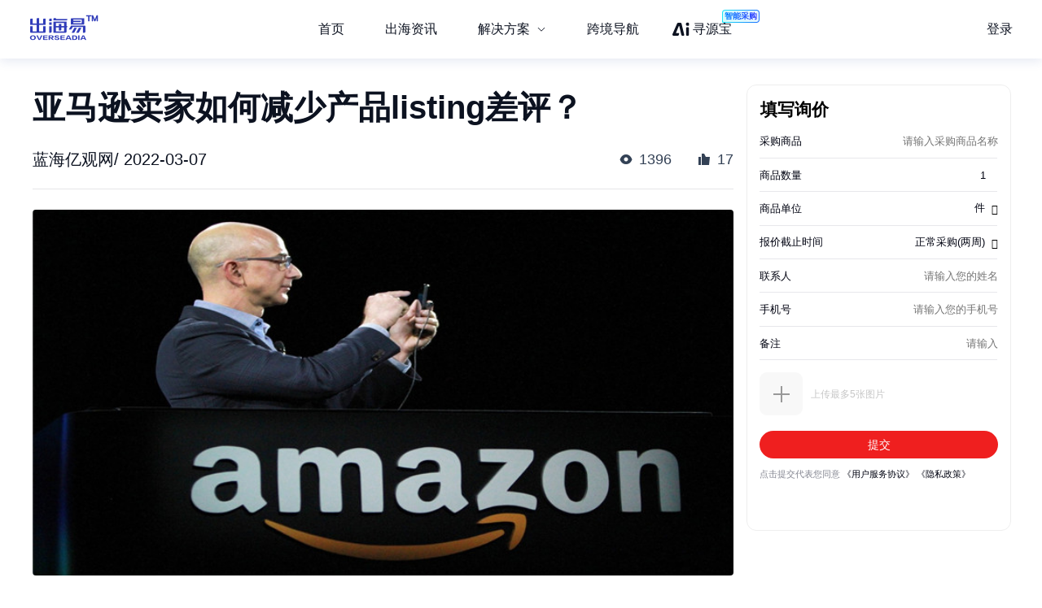

--- FILE ---
content_type: text/html; charset=utf-8
request_url: https://chuhaiyi.baidu.com/news/detail/11819033
body_size: 27367
content:
<!DOCTYPE html>
<html lang="zh">

<head>
    <meta charset="utf-8">
    <meta http-equiv="X-UA-Compatible" content="IE=edge">
    <meta name="viewport" content="width=device-width,initial-scale=1">
    <meta name="baidu-site-verification" content="code-tWgu992gI0">
    <meta name="google-site-verification" content="GyyPFUfPn7m-NzlG-1ewucSbxiOww-NUheeBHVbfw2Q">
    <meta name="360-site-verification" content="5da9b3532ba5aecaa2d68f6a3a483a39">
    <meta name="shenma-site-verification" content="be4f33d9e9ae2f7d873e83aa331c7744_1699512293">
    <link rel="icon" href="https://jmx-web-public.cdn.bcebos.com/fe/static/b2b-trade-bms/img/favicon.ico">
    <meta name="msvalidate.01" content="B6C62F9EE91EDB1ED90B20ABC9AFF8B9">
    <title>出海易 - 出海资讯</title><meta name="keywords" content="出海易,跨境,b2b,外贸,海外市场,跨境电商,跨境电商平台,电商平台,跨境电商物流,跨境资讯,出海,跨境出海,出海资讯,独立站,广告投放,海外营销,海关数据,海外服务,海外线索,海外商机,海外数据"><meta name="description" content="出海易是百度旗下品牌，也是百度集团首个跨境电商SaaS业务线。出海易基于百度20多年大数据和人工智能技术沉淀，以及全球领先的B2B营销服务能力，为出海企业提供一站式数智外贸工作软件，包括外贸独立站建站、海外十大搜索引擎SEO、邮件营销、全球贸易数据、全球买家数据库、营销落地页等。"><meta name="dateUpdate" content="2026-01-14 00:00:00&#39;"><meta name="datePublished" content=" 00:00:00"><meta name="dateLatestReply" content="2026-01-14 00:00:00&#39;"><link rel="canonical" href="https://chuhaiyi.baidu.com/news/detail/"><meta name="head:count" content="6"><link rel="stylesheet" href="https://fe-aff.cdn.bcebos.com/trade-bms/online/css/NewsDetail.fa6f047b.css"><link rel="stylesheet" href="https://fe-aff.cdn.bcebos.com/trade-bms/online/css/element-plus.a6916384.css">
            <script>
                window.__INITIAL_STATE__ = {"spiderInfo":{"spiderType":"","isSpider":false},"headers":{},"home":{"mergeHomeData":undefined},"news":{"newsSearchData":undefined,"mergeHomeData":undefined,"newsDetailData":undefined,"newsCommodityListData":undefined},"user":{"isCompletedForUserInfoRequest":false,"isLogin":false,"loginType":"","uname":""},"order":{"mergeDetailHtmlData":undefined,"mergeDetailData":undefined},"seolist":{"seoListData":{"all":[{"id":263854212,"digest":"这款面膜贴是敷尔佳品牌推出的敏感肌肤修护产品，提取核心成分，修护敏感、干燥而受损的肌肤，缓解肌肤敏感，保湿舒缓调节水油平衡。适合敏感肌肤，舒缓修护效果显著。价格实惠，值得推荐。","title":"敷尔佳积雪草舒缓修护贴-敏感肌肤的守护神","general_image":"https:\u002F\u002Fb2b-waimao-cdn.cdn.bcebos.com\u002Fsmzdm_img\u002F商品_敷尔佳_积雪草舒缓修护贴_0.jpg","view":1725,"like":57,"issue_at":"2023.11.22 13:34:46"},{"id":263854449,"digest":"本文介绍史丹利家用钢卷尺3m，该卷尺底部开孔，易于固定，采用优质钢带制作，挺直度好，刻度清晰易读，耐用抗摔。适合家居家装、五金电工、五金工具等场景使用。","title":"史丹利家用钢卷尺3m-适用对象","general_image":"https:\u002F\u002Fb2b-waimao-cdn.cdn.bcebos.com\u002Fsmzdm_img\u002F商品_史丹利_家用钢卷尺_3m_0.jpg","view":269,"like":111,"issue_at":"2023.11.22 13:34:48"},{"id":263854824,"digest":"IQUNIX F97-滑雪 100键 2.4G 蓝牙多模无线机械键盘是一款全铝合金材质机身，支持三模连接（有线\u002F蓝牙5.1\u002F2.4G），使用96%键位布局，搭载TTC金粉轴RGB版，拥有1600万色梦幻背光。使用PBT键帽，触感细腻，经久耐用，滑雪主题键帽设计。使用Type-C接口，支持键线分离，支持全键无冲。多系统兼容，适配MAC键位，支持多台无线设备自由切换。","title":"IQUNIX F97-滑雪 100键 2.4G 蓝牙多模无线机械键盘 蓝色 Cherry青轴 RGB-详细介绍","general_image":"https:\u002F\u002Fb2b-waimao-cdn.cdn.bcebos.com\u002Fsmzdm_img\u002F商品_IQUNIX_F97-滑雪_100键_2-4G_蓝牙多模无线机械键盘_蓝色_Cherry青轴_RGB_4.jpg","view":1276,"like":18,"issue_at":"2023.11.22 13:34:51"},{"id":263854997,"digest":"CERTINA 雪铁纳 动能系列 38毫米自动上链腕表 C032.807.11.051.00，这款手表采用标志性海龟浮雕表背，防水性能可达30巴，防滑细坑纹单向旋转表圈，配备旋压式表粕底盖，带护肩的旋入式表冠。它采用了防震机芯悬挂系统、强化表壳、蓝宝石手表玻璃、柄轴上的特制O形圈、特制表冠及表壳后盖的构造，大大提升了当时自动上弦手表的防水和抗震水平。价格4199元起。","title":"CERTINA 雪铁纳 动能系列 38毫米自动上链腕表 C032.807.11.051.00-详细介绍","general_image":"https:\u002F\u002Fb2b-waimao-cdn.cdn.bcebos.com\u002Fbigsearch_img\u002FCERTINA雪铁纳动能系列38毫米自动上链腕表C032-807-11-051-00_0.jpg","view":1481,"like":63,"issue_at":"2023.11.22 13:34:52"},{"id":263855213,"digest":"Continental马牌UC6轿车轮胎具有钻石切割花纹技术，可以防止花纹块在刹车时发生卷边效应，增加接地面积，提高抓地能力。同时，它采用钻石级混合橡胶配方，具有更好的抓地力和里程表现。价格859元起。","title":"Continental马牌UC6轿车轮胎 经济耐磨型 215\u002F55R18 95V-详细介绍","general_image":"https:\u002F\u002Fb2b-waimao-cdn.cdn.bcebos.com\u002Fsmzdm_img\u002F商品_Continental_马牌_UC6_轿车轮胎_经济耐磨型_215-55R18_95V_0.jpg","view":1188,"like":112,"issue_at":"2023.11.22 13:34:55"},{"id":263855444,"digest":"本文推荐一款茶类饮料，元气森林 燃茶 桃香乌龙茶味 500ml*15瓶 整箱装。这款饮料口感清爽怡人，适合健康控制的消费者或喜欢口感清爽的人购买。它富含膳食纤维，每瓶可补充成人每天所需30%的膳食纤维，采用天然植物代糖“赤藓糖醇”，做到真正的无糖。规格为500ml*15瓶。","title":"茶类饮料推荐- 元气森林 燃茶 桃香乌龙茶味 500ml*15瓶 整箱装","general_image":"https:\u002F\u002Fb2b-waimao-cdn.cdn.bcebos.com\u002Fsmzdm_img\u002F商品_元气森林_燃茶_桃香乌龙茶味_500ml-15瓶_整箱装_4.jpg","view":1148,"like":112,"issue_at":"2023.11.22 13:34:57"},{"id":263855804,"digest":"好孩子17SSLT013学步鞋采用蓝色设计，21码(内长130)适合男童。采用EVA底，纺织物帮面材质，春秋季节适用。头盔式宽楦鞋头，脚趾活动空间足，保护脚趾不受伤，弹性大底和易弯折设计，提高穿着舒适度。","title":"好孩子17SSLT013学步鞋 蓝色21码(内长130) 舒适防滑","general_image":"https:\u002F\u002Fb2b-waimao-cdn.cdn.bcebos.com\u002Fbigsearch_img\u002Fgb好孩子17SSLT013儿童学步鞋蓝色21码-内长130-_4.jpg","view":573,"like":179,"issue_at":"2023.11.22 13:34:59"},{"id":263856013,"digest":"这款文件夹适合所有需要整理和收纳文件的人群，特别是那些需要频繁查阅文件的人。","title":"LIHIT LAB. A4文件夹 100张容量-适用对象","general_image":"https:\u002F\u002Fb2b-waimao-cdn.cdn.bcebos.com\u002Fsmzdm_img\u002F商品_LIHIT_LAB-_A4文件夹_100张容量_0.jpg","view":1978,"like":17,"issue_at":"2023.11.22 13:35:02"},{"id":263856258,"digest":"这款AMOI\u002F夏新 Y10入耳式挂耳式降噪蓝牙耳机，采用人体工学设计，贴合耳朵轮廓，佩戴舒适。内置进口蓝牙5.0芯片，支持降噪功能，提供清晰音质。适用于各种场合，让你随时随地享受高品质音乐。黑色外观时尚大气，是您不容错过的影音伴侣。","title":"AMOI\u002F夏新 Y10入耳式挂耳式降噪蓝牙耳机 黑色-给你不一样的影音体验","general_image":"https:\u002F\u002Fb2b-waimao-cdn.cdn.bcebos.com\u002Fsmzdm_img\u002F商品_AMOI_夏新_Y10入耳式挂耳式降噪蓝牙耳机_黑色_3.jpg","view":1463,"like":13,"issue_at":"2023.11.22 13:35:04"},{"id":263856603,"digest":"Sealy丝涟 Elysee君舍系列 弹簧乳胶床垫，承托、舒适、耐用。经过严格测试，材料和配比方式均达到行业领先水平。","title":"Sealy丝涟 Elysee君舍系列 弹簧乳胶床垫-详细介绍","general_image":"https:\u002F\u002Fb2b-waimao-cdn.cdn.bcebos.com\u002Fsmzdm_img\u002F商品_Sealy_丝涟_Elysee_君舍系列_弹簧乳胶床垫_0.jpg","view":1237,"like":38,"issue_at":"2023.11.22 13:35:07"},{"id":263856717,"digest":"新农哥紫薯花生是一款由坚果炒货品牌新农哥推出的休闲食品，采用精选花生和紫薯，具有香、酥、脆的口感，是休闲娱乐、办公室小食、聚会分享的佳品。","title":"新农哥紫薯花生-坚果炒货品牌新农哥的休闲食品","general_image":"https:\u002F\u002Fb2b-waimao-cdn.cdn.bcebos.com\u002Fsmzdm_img\u002F商品_新农哥_紫薯花生_136g-2袋_4.jpg","view":1093,"like":182,"issue_at":"2023.11.22 13:35:09"},{"id":263857145,"digest":"M·A·C魅可持久焕亮防水粉底液是化妆品的杰出代表。它凭借遮瑕、提亮、防水等特点，受到广泛好评。本篇文章将详细介绍这款粉底液的各项性能和特点，帮助您更好地了解它。","title":"M·A·C 魅可 持久焕亮防水粉底液-详细介绍","general_image":"https:\u002F\u002Fb2b-waimao-cdn.cdn.bcebos.com\u002Fsmzdm_img\u002F商品_M-A-C_魅可_持久焕亮防水粉底液_2.jpg","view":1019,"like":185,"issue_at":"2023.11.22 13:35:12"},{"id":263857376,"digest":"VERSACE范思哲是意大利的时尚品牌，这款男香套装包含Versace pour homme同名男士淡香水30ml和迪伦男士香水30ml，非常适合夏天使用。","title":"VERSACE范思哲男香套装（迪伦30ml+同名30ml）-经典时尚，独特美感","general_image":"https:\u002F\u002Fb2b-waimao-cdn.cdn.bcebos.com\u002Fsmzdm_img\u002F商品_VERSACE_范思哲_男香套装-迪伦30ml-同名30ml-_0.jpg","view":1746,"like":68,"issue_at":"2023.11.22 13:35:15"},{"id":263857438,"digest":"片仔癀牙火清牙膏是一款具有清热解毒，凉血化瘀，消肿止痛作用的牙膏，适用于治疗热毒血瘀导致的肝炎、痈肿疔疮、无名肿毒、跌打损伤及各种炎症。对牙龈红肿、出血、口燥、异口腔上火等问题也有缓解作用。适合成人使用。","title":"片仔癀牙火清牙膏（含留兰香）-适用对象","general_image":"https:\u002F\u002Fb2b-waimao-cdn.cdn.bcebos.com\u002Fsmzdm_img\u002F商品_PZH_片仔癀_牙火清牙膏_臻选留兰香_75g_4.jpg","view":788,"like":150,"issue_at":"2023.11.22 13:35:17"},{"id":263857698,"digest":"本文推荐一款高性价比的键鼠套装，现代数码 HY-MK240W 无线机械键鼠套装。这款套装采用2.4G无线连接，10m传输距离，使用USB Nano接收器，ABS材质键帽，悬浮式结构，WASD键可与方向键互换，带手托。鼠标有800\u002F1200\u002F1600 DPI三档可调。键盘尺寸为438*194*43.8mm，约重750g；鼠标尺寸为126*65*38mm，约重70g。这款套装拥有双色注塑键帽，拥有104个按键，外观时尚，操作便捷。现代数码是一家集生产、开发与销售为一体的产品专业生产商，产品质量有保障。这款套装适用于办公、娱乐等场景，能够带来舒适的操作体验。","title":"HYUNDAI 现代数码 HY-MK240W 无线机械键鼠套装推荐","general_image":"https:\u002F\u002Fb2b-waimao-cdn.cdn.bcebos.com\u002Fsmzdm_img\u002F商品_HYUNDAI_现代数码_HY-MK240W_无线机械键鼠套装_-国产青轴-黑色-_4.jpg","view":481,"like":189,"issue_at":"2023.11.22 13:35:19"},{"id":263858173,"digest":"本文详细介绍了嘻螺会 柳州螺蛳粉 经典原味 300g*5袋的规格、特点、性能等商品信息。这款螺蛳粉选料正宗，香辣可口，面条劲道有嚼劲。近几年的销售取得了市场及消费者的高度认可和喜爱。价格实惠，是广大喜好螺蛳粉的消费群体不容错过的美食。","title":"嘻螺会 柳州螺蛳粉 经典原味 300g*5袋-详细介绍","general_image":"https:\u002F\u002Fb2b-waimao-cdn.cdn.bcebos.com\u002Fsmzdm_img\u002F商品_嘻螺会_柳州螺蛳粉_经典原味_300g-5袋_3.jpg","view":1863,"like":99,"issue_at":"2023.11.22 13:35:22"},{"id":263858258,"digest":"荣耀10青春版是一款面向年轻人群的科技潮牌，拥有6.21英寸19.5:9的全面屏、渐变色工艺和后置双摄等配置，适合追求时尚和拍照体验的年轻人使用。","title":"HONOR 荣耀 10 青春版 4G手机 6GB+128GB 渐变红-适用对象","general_image":"https:\u002F\u002Fb2b-waimao-cdn.cdn.bcebos.com\u002Fsmzdm_img\u002F商品_HONOR_荣耀_10_青春版_4G手机_6GB-128GB_渐变红_1.jpg","view":940,"like":196,"issue_at":"2023.11.22 13:35:24"},{"id":263858552,"digest":"一款适合婴儿的水果切切乐玩具，鲜艳的颜色和真实的水果形状能够提高宝宝对色彩和水果的认知能力，还可以让宝宝动手切切乐。每款水果颜色逼真，水果两瓣中间还有魔术贴，可以反复使用。配备了一把小刀，做工精细，不会划伤小宝宝娇嫩的小手。","title":"知识花园 婴儿玩具 益智玩具水果蔬菜切切乐","general_image":"https:\u002F\u002Fb2b-waimao-cdn.cdn.bcebos.com\u002Fsmzdm_img\u002F商品_知识花园_益智玩具水果蔬菜切切乐_12件_3.jpg","view":707,"like":200,"issue_at":"2023.11.22 13:35:26"},{"id":263858852,"digest":"ELECALL伊莱科DT830B数显万用表是一款多功能测量仪器，可检测交流电压、直流电压、直流电流、电阻的通断测试、二极管以及三极管测试。精准档位旋钮，通过旋钮区分测量模式，测量状态实时调整。表笔插孔顺畅紧固，耐插拔，提供最大限制值提示。","title":"ELECALL伊莱科DT830B数显万用表-详细介绍","general_image":"https:\u002F\u002Fb2b-waimao-cdn.cdn.bcebos.com\u002Fsmzdm_img\u002F商品_ELECALL_伊莱科_DT830B_数显万用表_标配_1.jpg","view":134,"like":26,"issue_at":"2023.11.22 13:35:28"},{"id":263858953,"digest":"爱信AFW8自动变速箱油是一款专为宝马、奥迪等车型设计的变速箱油，具有优异的低温流动性、抗氧化性、清洗润滑表面铁屑等功效。","title":"爱信AFW8自动变速箱油-宝马奥迪等车型适用","general_image":"https:\u002F\u002Fb2b-waimao-cdn.cdn.bcebos.com\u002Fsmzdm_img\u002F商品_AISIN_爱信_AFW8自动变速箱油波箱油8速12升宝马3-7系X3X5奥迪Q5A8L发现揽胜_0.jpg","view":574,"like":57,"issue_at":"2023.11.22 13:35:30"}]},"seoSearchData":undefined},"labelsearchlist":{"labelSearchListData":undefined},"subject":{"subjectInfo":undefined,"subjectNewsList":undefined,"subjectMutiplat":undefined,"subjectMergeList":undefined}};
            </script>
        
    <script>
        /* eslint-disable */
        var _hmt = _hmt || [];
        (function () {
            var hm = document.createElement("script");
            hm.src = "https://hm.baidu.com/hm.js?b506c91cae6de8c56c45aedaa66984ff";
            var s = document.getElementsByTagName("script")[0];
            s.parentNode.insertBefore(hm, s);
        })();
        /* eslint-enable */
    </script>
    <script>
        // from common
        /* eslint-disable */
        // 接入神策统计
        var nodeEnv = location.host === 'chuhaiyi.baidu.com' ? 'production' : 'test';
        var serverUrl = 'https://affprism.baidu.com/sa?project=default';
        if (nodeEnv === 'production') {
            // 如果是线上正式环境，则使用对应的线上服务端地址
            serverUrl = 'https://affprism.baidu.com/sa?project=production';
        }
        (function(para) {
            var p = para.sdk_url, n = para.name, w = window, d = document, s = 'script',x = null,y = null;
            if(typeof(w['sensorsDataAnalytic201505']) !== 'undefined') {
                return false;
            }
            w['sensorsDataAnalytic201505'] = n;
            w[n] = w[n] || function(a) {return function() {(w[n]._q = w[n]._q || []).push([a, arguments]);}};
            var ifs = ['track','quick','register','registerPage','registerOnce','trackSignup', 'trackAbtest', 'setProfile','setOnceProfile','appendProfile', 'incrementProfile', 'deleteProfile', 'unsetProfile', 'identify','login','logout','trackLink','clearAllRegister','getAppStatus'];
            for (var i = 0; i < ifs.length; i++) {
                w[n][ifs[i]] = w[n].call(null, ifs[i]);
            }
            if (!w[n]._t) {
                x = d.createElement(s), y = d.getElementsByTagName(s)[0];
                x.async = 1;
                x.src = p;
                x.setAttribute('charset','UTF-8');
                w[n].para = para;
                y.parentNode.insertBefore(x, y);
            }
        })({
            sdk_url: 'https://aiff.cdn.bcebos.com/sensors%2Fonline%2Fsa-sdk-javascript-1.14.24%2Fsensorsdata.min.js',
            heatmap_url: 'https://aiff.cdn.bcebos.com/sensors%2Fonline%2Fsa-sdk-javascript-1.14.24%2Fheatmap.min.js',
            name: 'sensors',
            server_url: serverUrl,
            send_type:'ajax',
            use_client_time: true,
            show_log: false
        });
        sensors.registerPage({
            platform_type: 'JavaScript'
        });
        if (nodeEnv === 'production' && !localStorage.getItem('sensors_logout')) {
            // 线上环境更改了serverUrl为线上服务端地址后，需要触发logout重新绑定login，只执行一次这种操作，所以缓存sensors_logout
            localStorage.setItem('sensors_logout', 1);
            var arr,reg = new RegExp("(^| )login_id=([^;]*)(;|$)");
            var loginId = (arr=document.cookie.match(reg))?unescape(arr[2]) : '';
            if (loginId) {
                sensors.logout();
                sensors.login(loginId);
            }
        }
    </script>
<link href="https://fe-aff.cdn.bcebos.com/trade-bms/online/css/Agrt.6db055ae.css" rel="prefetch"><link href="https://fe-aff.cdn.bcebos.com/trade-bms/online/css/Agrt~CommodityList~Customer~Error404~Home~LabelSearchList~MergeList~News~NewsDetail~SearchList~Solut~b0e63147.9614113d.css" rel="prefetch"><link href="https://fe-aff.cdn.bcebos.com/trade-bms/online/css/CommodityList.909ae602.css" rel="prefetch"><link href="https://fe-aff.cdn.bcebos.com/trade-bms/online/css/Customer.94a185b9.css" rel="prefetch"><link href="https://fe-aff.cdn.bcebos.com/trade-bms/online/css/Error404.8acf92d7.css" rel="prefetch"><link href="https://fe-aff.cdn.bcebos.com/trade-bms/online/css/Home.0d7b0ea1.css" rel="prefetch"><link href="https://fe-aff.cdn.bcebos.com/trade-bms/online/css/Home~News~SolutionDetail.f949beb1.css" rel="prefetch"><link href="https://fe-aff.cdn.bcebos.com/trade-bms/online/css/LabelSearchList.84a7e10b.css" rel="prefetch"><link href="https://fe-aff.cdn.bcebos.com/trade-bms/online/css/MergeList.ffd00057.css" rel="prefetch"><link href="https://fe-aff.cdn.bcebos.com/trade-bms/online/css/News.65121f01.css" rel="prefetch"><link href="https://fe-aff.cdn.bcebos.com/trade-bms/online/css/NewsDetail.fa6f047b.css" rel="prefetch"><link href="https://fe-aff.cdn.bcebos.com/trade-bms/online/css/SearchList.058c7d98.css" rel="prefetch"><link href="https://fe-aff.cdn.bcebos.com/trade-bms/online/css/SolutionDetail.67bb4dfd.css" rel="prefetch"><link href="https://fe-aff.cdn.bcebos.com/trade-bms/online/css/SolutionSenior.b75c5445.css" rel="prefetch"><link href="https://fe-aff.cdn.bcebos.com/trade-bms/online/css/SolutionSenior~SolutionStation.9d6234ab.css" rel="prefetch"><link href="https://fe-aff.cdn.bcebos.com/trade-bms/online/css/SolutionStation.f7ef07ee.css" rel="prefetch"><link href="https://fe-aff.cdn.bcebos.com/trade-bms/online/css/Subject.b19f8629.css" rel="prefetch"><link href="https://fe-aff.cdn.bcebos.com/trade-bms/online/css/SubjectDetail.8f654af7.css" rel="prefetch"><link href="https://fe-aff.cdn.bcebos.com/trade-bms/online/css/UsCustomsData.086d2576.css" rel="prefetch"><link href="https://fe-aff.cdn.bcebos.com/trade-bms/online/css/UsCustomsDataDetail.499c9ffe.css" rel="prefetch"><link href="https://fe-aff.cdn.bcebos.com/trade-bms/online/css/UsCustomsData~UsCustomsDataDetail.4268585a.css" rel="prefetch"><link href="https://fe-aff.cdn.bcebos.com/trade-bms/online/js/Agrt.7bdd477d.js" rel="prefetch"><link href="https://fe-aff.cdn.bcebos.com/trade-bms/online/js/Agrt0.6fc5e607.js" rel="prefetch"><link href="https://fe-aff.cdn.bcebos.com/trade-bms/online/js/Agrt2.72cb8cc8.js" rel="prefetch"><link href="https://fe-aff.cdn.bcebos.com/trade-bms/online/js/Agrt4.082c5cf0.js" rel="prefetch"><link href="https://fe-aff.cdn.bcebos.com/trade-bms/online/js/Agrt6.d367ec38.js" rel="prefetch"><link href="https://fe-aff.cdn.bcebos.com/trade-bms/online/js/Agrt~CommodityList~Customer~Error404~Home~LabelSearchList~MergeList~News~NewsDetail~SearchList~Solut~b0e63147.b4ee98ef.js" rel="prefetch"><link href="https://fe-aff.cdn.bcebos.com/trade-bms/online/js/CommodityList.3c313621.js" rel="prefetch"><link href="https://fe-aff.cdn.bcebos.com/trade-bms/online/js/Customer.64467a14.js" rel="prefetch"><link href="https://fe-aff.cdn.bcebos.com/trade-bms/online/js/Error404.7dd57684.js" rel="prefetch"><link href="https://fe-aff.cdn.bcebos.com/trade-bms/online/js/Home.7a03000a.js" rel="prefetch"><link href="https://fe-aff.cdn.bcebos.com/trade-bms/online/js/Home~News~SolutionDetail.837a1057.js" rel="prefetch"><link href="https://fe-aff.cdn.bcebos.com/trade-bms/online/js/LabelSearchList.0f4e2aed.js" rel="prefetch"><link href="https://fe-aff.cdn.bcebos.com/trade-bms/online/js/MergeList.4d54ccf3.js" rel="prefetch"><link href="https://fe-aff.cdn.bcebos.com/trade-bms/online/js/News.238b793f.js" rel="prefetch"><link href="https://fe-aff.cdn.bcebos.com/trade-bms/online/js/NewsDetail.64674604.js" rel="prefetch"><link href="https://fe-aff.cdn.bcebos.com/trade-bms/online/js/SearchList.b9ef4d3e.js" rel="prefetch"><link href="https://fe-aff.cdn.bcebos.com/trade-bms/online/js/Solution.b65af7c4.js" rel="prefetch"><link href="https://fe-aff.cdn.bcebos.com/trade-bms/online/js/SolutionDetail.1d776c60.js" rel="prefetch"><link href="https://fe-aff.cdn.bcebos.com/trade-bms/online/js/SolutionSenior.33b9ff51.js" rel="prefetch"><link href="https://fe-aff.cdn.bcebos.com/trade-bms/online/js/SolutionSenior~SolutionStation.b5505b39.js" rel="prefetch"><link href="https://fe-aff.cdn.bcebos.com/trade-bms/online/js/SolutionStation.454fab8d.js" rel="prefetch"><link href="https://fe-aff.cdn.bcebos.com/trade-bms/online/js/Subject.e9eb8404.js" rel="prefetch"><link href="https://fe-aff.cdn.bcebos.com/trade-bms/online/js/SubjectDetail.e202bef0.js" rel="prefetch"><link href="https://fe-aff.cdn.bcebos.com/trade-bms/online/js/UsCustomsData.6cd7bc34.js" rel="prefetch"><link href="https://fe-aff.cdn.bcebos.com/trade-bms/online/js/UsCustomsDataDetail.4ed94384.js" rel="prefetch"><link href="https://fe-aff.cdn.bcebos.com/trade-bms/online/js/UsCustomsData~UsCustomsDataDetail.ff22e3c5.js" rel="prefetch"><link href="https://fe-aff.cdn.bcebos.com/trade-bms/online/js/fmc_phone_sdk.4265fbb9.js" rel="prefetch"><link href="https://fe-aff.cdn.bcebos.com/trade-bms/online/js/vendor.0cb1ce83.js" rel="prefetch"><link href="https://fe-aff.cdn.bcebos.com/trade-bms/online/js/vendors~CommodityList~NewsDetail.21ade00b.js" rel="prefetch"><link href="https://fe-aff.cdn.bcebos.com/trade-bms/online/js/vendors~fmc_phone_sdk.116aa444.js" rel="prefetch"><link href="https://fe-aff.cdn.bcebos.com/trade-bms/online/css/element-plus.a6916384.css" rel="preload" as="style"><link href="https://fe-aff.cdn.bcebos.com/trade-bms/online/css/main.f72fc141.css" rel="preload" as="style"><link href="https://fe-aff.cdn.bcebos.com/trade-bms/online/css/vendors~main.5cebea2b.css" rel="preload" as="style"><link href="https://fe-aff.cdn.bcebos.com/trade-bms/online/js/element-plus.6d9a1050.js" rel="preload" as="script"><link href="https://fe-aff.cdn.bcebos.com/trade-bms/online/js/main.8dd5be39.js" rel="preload" as="script"><link href="https://fe-aff.cdn.bcebos.com/trade-bms/online/js/vendors~main.c6de0753.js" rel="preload" as="script"><link href="https://fe-aff.cdn.bcebos.com/trade-bms/online/css/element-plus.a6916384.css" rel="stylesheet"><link href="https://fe-aff.cdn.bcebos.com/trade-bms/online/css/vendors~main.5cebea2b.css" rel="stylesheet"><link href="https://fe-aff.cdn.bcebos.com/trade-bms/online/css/main.f72fc141.css" rel="stylesheet"></head>

<body>
    <div id="app" data-server-rendered="true"><div><main class="trade-main-layout is-header-padding is-layout-adapt-wise trade-main-layout-header-small news-detail-wrap" data-v-fcfd33f4 data-v-281a300e><header class="trade-header is-white-bg" data-v-281a300e><div class="trade-header-content" data-v-281a300e><a href="/" class="" data-v-281a300e><img class="logo" src="/img/new-logo-blue.194e70f6.png" alt="logo" data-v-281a300e></a><menu class="trade-menu is-menu-adapt-wise is-white-bg" data-v-281a300e data-v-fd0f1322><div class="trade-menu-list" data-v-fd0f1322><ul role="menubar" style="--el-menu-level:0;" class="el-menu el-menu--horizontal" data-v-fd0f1322><!--[--><!--]--></ul></div></menu><div class="trade-header-account__wrapper" data-v-281a300e><!--[--><!--]--></div></div><div class="trade-header-filter" data-v-281a300e></div></header><section class="trade-container" data-v-281a300e><!--[--><section class="not-found illegal-id" data-ssrcache="never" data-v-fcfd33f4 data-v-d03fe620 data-v-04df9034><img class="error404-img" src="/img/404.9d9440ed.png" alt="error" data-v-04df9034><p class="sorry-text" data-v-04df9034>抱歉，此页面暂时无法展示</p><!--[--><div class="back-news-hint" data-v-d03fe620> 返回<span class="back-news" data-v-d03fe620>资讯列表</span>页面 </div><!--]--></section><!----><!--]--></section><footer class="trade-footer is-foot-adapt-wise" data-v-281a300e data-v-3e8d3adb><div class="footer-other" data-v-3e8d3adb><div class="logo" data-v-3e8d3adb></div><div class="friend-link" data-v-3e8d3adb><!--[--><a class="link-item" href="https://b2b.baidu.com/?from=pc_pinzhuan&amp;crm=pc_pinzhuan&amp;refer=1000001" target="_blank" data-v-3e8d3adb>爱采购</a><a class="link-item" href="https://aiqicha.baidu.com/?from=pz" target="_blank" data-v-3e8d3adb>爱企查</a><a class="link-item" href="https://jiameng.baidu.com/?from=pz" target="_blank" data-v-3e8d3adb>加盟星</a><!--]--></div></div><div class="footer-box" data-v-3e8d3adb><div class="footer-menu-box" data-v-3e8d3adb><!--[--><a class="item" href="/agrt/service" target="_blank" data-v-3e8d3adb>服务条款</a><a class="item" href="/agrt/privacy" target="_blank" data-v-3e8d3adb>隐私政策</a><!--]--></div><div class="footer-info" data-v-3e8d3adb><span class="copyright" data-v-3e8d3adb>©2021 百度有限公司 版权所有</span><span class="record" data-v-3e8d3adb>京公网安备1100000200001号</span></div></div></footer></main></div></div>
    <!-- built files will be auto injected -->
<script type="text/javascript" src="https://fe-aff.cdn.bcebos.com/trade-bms/online/js/element-plus.6d9a1050.js"></script><script type="text/javascript" src="https://fe-aff.cdn.bcebos.com/trade-bms/online/js/vendors~main.c6de0753.js"></script><script type="text/javascript" src="https://fe-aff.cdn.bcebos.com/trade-bms/online/js/main.8dd5be39.js"></script></body>

</html>


--- FILE ---
content_type: text/html; charset=UTF-8
request_url: https://b2b.baidu.com/m/inquiry?nobar=1&noheader=1&oversea=1&fid=671154177
body_size: 7549
content:
<!DOCTYPE html>                                                                                                                                                                                               <html data-csr lang="zh-CN"><head><meta charset="UTF-8"> <title>询价单</title> <meta name="keywords" content="百度爱采购,批发采购,b2b,货源批发,进货渠道,商品批发市场,商务服务,代理加盟,供求商机"> <meta name="description" content="百度爱采购是百度旗下的B2B垂直搜索引擎，旨在帮助用户一站直达全网商品信息，触达海量优质商家。让买家快速便捷的找到优质货源，为商家提供海量匹配的询价信息，获得更多曝光，快速达成交易，降低成本提升盈利。百度爱采购，让采购批发变得更简单。">     <script type="application/ld+json">{
    "@context" : "https://schema.org",
    "@type" : "WebSite",
    "name" : "百度爱采购",
    "url" : "https://b2b.baidu.com/"
}</script><meta name="viewport" content="width=device-width,initial-scale=1,maximum-scale=1,user-scalable=no,viewport-fit=cover"><meta http-equiv="X-UA-Compatible" content="IE=edge"><meta name="format-detection" content="telephone=no"><link rel="dns-prefetch" href="//b2b-web-public.cdn.bcebos.com"><link rel="dns-prefetch" href="//dlswbr.baidu.com"> <link rel="shortcut icon" href="https://b2b.baidu.com/favicon.ico" type="image/x-icon">  <script async>(function (d, s) {
        var js = d.createElement(s);
        var sc = d.getElementsByTagName(s)[0];
        js.src = 'https://dmpstatic.cdn.bcebos.com/weirwood-sdk/1/bundle.min.js';
        js.onload = function (params) {
            var defaultOptions = {
                common: {
                    token: '434b48ecfa9446cdb2a2c8f540b633c3',
                    buildid: '2026-01-22_17:48:40',
                },
                error: {
                    collectWindowErrors: true,
                    collectUnhandledRejections: true,
                    collectResourceLoadErrors: true,
                    sampleRate: 1
                },
                perf: {
                    sampleRate: 0.01
                }
            };
            var client = Weirwood.init(defaultOptions);
        };
        sc.parentNode.insertBefore(js, sc);
    }(document, 'script'));</script>   <meta name="msvalidate.01" content="3EEA50B76AEE4B135AFE2A4171A6A726"/><meta name="apple-mobile-web-app-capable" content="yes"><meta name="mobile-web-app-capable" content="yes"><meta name="apple-mobile-web-app-status-bar-style" content="default"><meta name="apple-mobile-web-app-title" content="百度爱采购"><meta name="theme-color" content="#fff"><link rel="apple-touch-icon" href="/static/m/icon_180.png"><link rel="manifest" href="/static/m/manifest.json">                    <link rel="preload" href="//ms.bdstatic.com/se/static/font/cosmic/wise/cos-icon_2e1ffdd.woff2" as="font" type="font/woff2" crossorigin><link rel="preload" href="//ms.bdstatic.com/se/static/font/cosmic/wise/cos-icon_c36d639.woff2" as="font" type="font/woff2" crossorigin><link href="//b2b-web-public.cdn.bcebos.com/fe/b2b-m/static/m/css/components.mdesign.m.exhibition_activities.aitfm_ns.aitfm_rfq.aitfm_rfqv2.aitfm_rfqv3.aitfm_jmy.aitf.ffce20d6.11471040391a264efa7a.css" rel="stylesheet"><link href="//b2b-web-public.cdn.bcebos.com/fe/b2b-m/static/m/css/components.mdesign.m.exhibition_activities.aitfm_ns.aitfm_rfq.aitfm_rfqv2.aitfm_rfqv3.aitfm_jmy.aitf.9a1c78a2.fede6cf3d29da05fe646.css" rel="stylesheet"><link href="//b2b-web-public.cdn.bcebos.com/fe/b2b-m/static/m/css/components.mdesign.m.aitfm_ns.aitfm_jybland.mpano_vtour.bdagent_land.mpromote_eland.31ecd969.bfdad0b75550a842e886.css" rel="stylesheet"><link href="//b2b-web-public.cdn.bcebos.com/fe/b2b-m/static/m/css/components.mdesign.m.aitfm_ns.aitfm_rfq.aitfm_rfqv2.aitfm_rfqv3.mwlplan_detail.4faec1a7.f9878b9d0037c6858c9b.css" rel="stylesheet"><link href="//b2b-web-public.cdn.bcebos.com/fe/b2b-m/static/m/css/components.mdesign.m.aitfm_ns.mpano_vtour.bdagent_land.mpromote_eland.21833f8f.56dc03291f94137df71d.css" rel="stylesheet"><link href="//b2b-web-public.cdn.bcebos.com/fe/b2b-m/static/m/css/components.mdesign.m.aitfm_ns.mpano_vtour.bdagent_land.21833f8f.b29d1fce18447eb23970.css" rel="stylesheet"><link href="//b2b-web-public.cdn.bcebos.com/fe/b2b-m/static/m/css/components.mdesign.m.aitfm_ns.mwlplan_detail.e73b60ec.3ab275270bfda1d5fbde.css" rel="stylesheet"><link href="//b2b-web-public.cdn.bcebos.com/fe/b2b-m/static/m/css/components.mdesign.m.mpromote_eland.31ecd969.7e4863c357e890297cfc.css" rel="stylesheet"><link href="//b2b-web-public.cdn.bcebos.com/fe/b2b-m/static/m/css/components.mdesign.m.aitfm_ns.21833f8f.12bc7bcc1d2ebe5ead16.css" rel="stylesheet"><link href="//b2b-web-public.cdn.bcebos.com/fe/b2b-m/static/m/css/vendor.mdesign.m.mlottery.mphone.exhibition_activities.aitfm_ns.aitfm_rfq.aitfm_rfqv2.aitfm_rfqv3.ai.d65f8063.c2e446f8371591ce417b.css" rel="stylesheet"><link href="//b2b-web-public.cdn.bcebos.com/fe/b2b-m/static/m/css/vendor.mdesign.m.aitfm_ns.aitfm_rfqv3.aitfm_jmyv5.aitfm_jmyv3.aitfm_jybland.mpano_vtour.mwlplan_inde.d448966f.77d52404bcfed49741a9.css" rel="stylesheet"><link href="//b2b-web-public.cdn.bcebos.com/fe/b2b-m/static/m/css/vendor.mdesign.m.exhibition_activities.aitfm_ns.aitfm_rfq.aitfm_rfqv2.aitfm_rfqv3.aitfm_jmy.aitfm_jy.6825272b.b39285f1aed1ed4b0377.css" rel="stylesheet"><link href="//b2b-web-public.cdn.bcebos.com/fe/b2b-m/static/m/css/vendor.mdesign.m.aitfm_ns.aitfm_rfqv3.aitfm_jybland.mpano_vtour.mwlplan_detail.bdagent_land.affad_in.6e03795e.c24cb301b16bc45e37d1.css" rel="stylesheet"><link href="//b2b-web-public.cdn.bcebos.com/fe/b2b-m/static/m/css/vendor.mdesign.m.aitfm_ns.aitfm_rfq.aitfm_rfqv2.aitfm_rfqv3.aitfm_jmyx.mpano_vtour.mwlplan_detail.bd.c918349d.9fb6b2c14b460db287de.css" rel="stylesheet"><link href="//b2b-web-public.cdn.bcebos.com/fe/b2b-m/static/m/css/vendor.mdesign.m.mwlplan_index.bmsim.affniche.affview_video.affview_material.affview_videolist.affvi.9dc59f56.0bf0a305aa954eb36279.css" rel="stylesheet"><link href="//b2b-web-public.cdn.bcebos.com/fe/b2b-m/static/m/css/vendor.mdesign.m.exhibition_activities.aitfm_ns.aitfm_rfq.aitfm_rfqv2.aitfm_rfqv3.aitfm_jmy.aitfm_jy.9096ccb7.12270ff7feef9f8595c2.css" rel="stylesheet"><link href="//b2b-web-public.cdn.bcebos.com/fe/b2b-m/static/m/css/vendor.mdesign.m.aitfm_ns.aitfm_jybland.mpano_vtour.bdagent_land.mpromote_eland.253ae210.a1208a34894495d5fc18.css" rel="stylesheet"><link href="//b2b-web-public.cdn.bcebos.com/fe/b2b-m/static/m/css/vendor.mdesign.m.affniche.affview_video.affad_index.affview_shopbusiness.affview_businessreport.1aa4.95fb9363.273e4a6c9c2a2018f6b3.css" rel="stylesheet"><link href="//b2b-web-public.cdn.bcebos.com/fe/b2b-m/static/m/css/vendor.m.aitfm_ns.mpano_vtour.bdagent_land.253ae210.4eaf160ad07b2596de7e.css" rel="stylesheet"><link href="//b2b-web-public.cdn.bcebos.com/fe/b2b-m/static/m/css/vendor.m.affniche.affview_shopbusiness.affview_businessreport.52ada176.b5d195fe9b69b206dde4.css" rel="stylesheet"><link href="//b2b-web-public.cdn.bcebos.com/fe/b2b-m/static/m/css/m.748942c6.d568459d995e0d5e416b.css" rel="stylesheet"><link href="//b2b-web-public.cdn.bcebos.com/fe/b2b-m/static/m/css/m.f71cff67.0d8c36a3516f781c6b15.css" rel="stylesheet"><link href="//b2b-web-public.cdn.bcebos.com/fe/b2b-m/static/m/css/m.1d2036f6.5751fca59944065a5b00.css" rel="stylesheet"><link href="//b2b-web-public.cdn.bcebos.com/fe/b2b-m/static/m/css/m.334dde97.8608d24b6d4d15a3e0cb.css" rel="stylesheet">  <script>var _hmt = _hmt || [];
    (function () {
        var hm = document.createElement('script');
        hm.src = '//hm.baidu.com/hm.js?77fe88a330b395c39e37e1ea1cea9a8c';
        hm.setAttribute('async', 'async');
        hm.setAttribute('defer', 'defer');
        var s = document.getElementsByTagName('script')[0];
        s.parentNode.insertBefore(hm, s);
    })();</script> <script>(function () {
        var passJs = document.createElement('script');
        passJs.src = `//wappass.baidu.com/static/waplib/passRefreshTk.js?tt=${+new Date()}`;
        passJs.setAttribute('async', 'async');
        passJs.setAttribute('defer', 'defer');
        passJs.onload = function (params) {
            if (window.passRefreshTk) {
                window.passRefreshTk.refreshTkInit({
                    tpl: 'b2b',
                    client: 'wap',
                    clientfrom: 'wap'
                });
            }
        };
        var s = document.getElementsByTagName('script')[0];
        s.parentNode.insertBefore(passJs, s);
    })();</script></head><body> <script>window.SITE_DOMAIN = 'b2b';</script>   <script>/* eslint-disable */
        window._tplData = {"anWxLike":0,"loginStatus":{"isLogin":0,"userName":"\u6e38\u5ba2d22c2a49782387d2","passDomain":"https:\/\/wappass.baidu.com","csrf_token":"ccfebe92c3efc84a09bcb0ea134e10a1"},"logId":"3861523942343630632","b2b_sid":"279_357_382_386_388_434_505_513_521_545_582_586_588_616_620_630_639_728_733_740_797_892_970_987_1021_1027_1041_1053_1087_1106_1119_1147_1151_1157_1165_1171_1174_1177","qs":{"nobar":"1","noheader":"1","oversea":"1","fid":"671154177"},"homePage":"https:\/\/b2b.baidu.com","b2bPage":"https:\/\/b2b.baidu.com","imallPage":"https:\/\/imall.baidu.com","log_url":"https:\/\/b2b.baidu.com\/slog\/a.gif","conf":{"wenjuan":"","bad_event":0,"live_block_ua_ios":["UCBrowser","NewsArticle"],"live_block_ua_android":[],"factory_event":{"name":"\u5de5\u4e1a\u54c1\u4e00\u7ad9\u8d2d","jumpLink":"https:\/\/b2b.baidu.com\/act\/operatev2?t=gccgj-618","imgUrl":"https:\/\/b2b-web-public.cdn.bcebos.com\/fe\/2025-6\/1750151989521\/618.png","sideJumpLink":"https:\/\/b2b.baidu.com\/act\/operatev2?t=gccgj-618"},"pc_top_page_nav":[{"title":"\u5b9e\u529b\u4f18\u54c1","url":"\/senior\/board","piElem":"board_link"},{"title":"\u5b98\u65b9\u81ea\u8425\u8d85\u5e02","url":"\/shop\/35724055","piElem":"ziying_link"},{"title":"\u5de5\u4e1a\u54c1\u4e00\u7ad9\u8d2d","url":"\/act\/operatev2?t=gccgj-618","piElem":"zhuanti_link"},{"title":"\u5546\u5bb6\u793e\u533a","url":"\/channel","piElem":"channel_link"},{"title":"\u6ce8\u518c\u5f00\u5e97","url":"\/settle\/register?from=self_homepage_menu","piElem":"settle_register"},{"title":"\u5c81\u672b\u5bb6\u5e74\u534e","url":"http:\/\/b2bmarketing.baidu.com\/suimojianianhua2025","piElem":"suimojianianhua_link"},{"title":"\u5c55\u4f1a\u9891\u9053","url":"\/exhibition","piElem":"exhibition_link"},{"title":"\u5de5\u5382\u91c7\u8d2d","url":"\/factory","piElem":"factory_link"}]},"appEnv":0};
        window.s_update = '';
        window.s_ssr = '0';
        window.data = window._data = null;
        window.status = '';
        window.msg = '';
        /* eslint-enable */
        /* init mp sdk */
        (function() {
            var ua = window.navigator.userAgent;
            var isBBMp = /swan\//.test(ua);
            var isWxMp = /MicroMessenger/.test(ua)
                && (/miniProgram/.test(ua) || window.__wxjs_environment === 'miniprogram');
            if (isBBMp || isWxMp) {
                window._isInMp = true;
                var tag = document.createElement("script");
                tag.type = "text/javascript";
                tag.src= isBBMp
                    ? "https://b.bdstatic.com/searchbox/icms/searchbox/js/swan-2.0.22.js"
                    : "https://res.wx.qq.com/open/js/jweixin-1.6.0.js";

                document.body.appendChild(tag);
            }
        })();
        /* send access log */
        (function() {
            if (!window._tplData || !window._tplData.logId) {return;}
            var wtype='phone';
            var w = window.screen.width;
            if (w >= 640) {wtype='fold';}
            if (w >= 800) {wtype='pad';}
            if (w >= 1200) {wtype='pc';}
            var logUrl = '/slog/a.gif?tpl=b2b&act=access'
                + '&_t=' + new Date().getTime()
                + '&url=' + encodeURIComponent(window.location.href)
                + '&logid=' + window._tplData.logId
                + '&rsv=' + encodeURIComponent(JSON.stringify({w:w,h:window.screen.height,r:window.devicePixelRatio,wtype:wtype}));
            if (navigator && navigator.sendBeacon) {navigator.sendBeacon(logUrl);}
            else {var img = document.createElement('img');img.src = logUrl;}
        })();
        /* auto webp */
        window._supportWebp = false;
        (function() {
            var img = new Image();
            function getResult(event) {
                window._supportWebp = event && event.type === 'load' ? img.width == 1 : false;
            }
            img.onerror = getResult;
            img.onload = getResult;
            img.src = '[data-uri]';
        })();</script> <script>/* eslint-disable */
window._DEFAULT_TITLE = {"title":"\u767e\u5ea6\u7231\u91c7\u8d2d","keywords":"\u767e\u5ea6\u7231\u91c7\u8d2d,\u6279\u53d1\u91c7\u8d2d,b2b,\u8d27\u6e90\u6279\u53d1,\u8fdb\u8d27\u6e20\u9053,\u5546\u54c1\u6279\u53d1\u5e02\u573a,\u5546\u52a1\u670d\u52a1,\u4ee3\u7406\u52a0\u76df,\u4f9b\u6c42\u5546\u673a","description":"\u767e\u5ea6\u7231\u91c7\u8d2d\u662f\u767e\u5ea6\u65d7\u4e0b\u7684B2B\u5782\u76f4\u641c\u7d22\u5f15\u64ce\uff0c\u65e8\u5728\u5e2e\u52a9\u7528\u6237\u4e00\u7ad9\u76f4\u8fbe\u5168\u7f51\u5546\u54c1\u4fe1\u606f\uff0c\u89e6\u8fbe\u6d77\u91cf\u4f18\u8d28\u5546\u5bb6\u3002\u8ba9\u4e70\u5bb6\u5feb\u901f\u4fbf\u6377\u7684\u627e\u5230\u4f18\u8d28\u8d27\u6e90\uff0c\u4e3a\u5546\u5bb6\u63d0\u4f9b\u6d77\u91cf\u5339\u914d\u7684\u8be2\u4ef7\u4fe1\u606f\uff0c\u83b7\u5f97\u66f4\u591a\u66dd\u5149\uff0c\u5feb\u901f\u8fbe\u6210\u4ea4\u6613\uff0c\u964d\u4f4e\u6210\u672c\u63d0\u5347\u76c8\u5229\u3002\u767e\u5ea6\u7231\u91c7\u8d2d\uff0c\u8ba9\u91c7\u8d2d\u6279\u53d1\u53d8\u5f97\u66f4\u7b80\u5355\u3002"};
window._TITLE_CONF = [{"path":"^\\\/?($|\\?)","skeleton":"index","canonical":"https:\/\/b2b.baidu.com\/"},{"path":"^\\\/s($|\\?)","title":"\u641c\u7d22\u8d27\u6e90","skeleton":"s"},{"path":"^\\\/c($|\\?)","title":"\u641c\u7d22\u5382\u5bb6","skeleton":"c"},{"path":"^\\\/(aitf\\\/)?land($|\\?)","title":"\u5546\u54c1\u8be6\u60c5","skeleton":"land"},{"path":"^(\\\/site\\\/\\w+)\\\/land($|\\?)","title":"\u5546\u54c1\u8be6\u60c5","skeleton":"land"},{"path":"^\\\/site\\\/\\w+\\\/eland\\\/[\\w\\-\\*]+($|\\?)","title":"\u5546\u54c1\u8be6\u60c5","skeleton":"land"},{"path":"^\\\/sd($|\\?)","title":"\u641c\u7d22"},{"path":"^\\\/jyb\\\/[\\w\\-\\*]+($|\\?)","skeleton":"jyb"},{"path":"^\\\/(aitf\\\/)?shop(\\\/[\\w]+)?($|\\?)","title":"\u5e97\u94fa\u8be6\u60c5","skeleton":"shop"},{"path":"^\\\/site\\\/\\w+\\\/shop($|\\?)","title":"\u5e97\u94fa\u8be6\u60c5","skeleton":"shop"},{"path":"^\\\/site\\\/\\w+\\\/eshop\\\/[\\w\\-\\*]+($|\\?)","title":"\u5e97\u94fa\u8be6\u60c5","skeleton":"eshop"},{"path":"^\\\/error($|\\?)","title":"\u51fa\u9519\u4e86"},{"path":"^\\\/(aitf\\\/)?aibot($|\\?)","title":"\u7231\u91c7\u8d2d\u5bfb\u6e90\u5b9d","skeleton":"aibot"},{"path":"\\\/saibot\\\/[\\w\\-\\*]+($|\\?)","title":"\u7231\u91c7\u8d2d\u5bfb\u6e90\u5b9d","skeleton":"aibot"},{"path":"^\\\/qaland($|\\?)","title":"\u7231\u91c7\u8d2d\u7cbe\u9009\u95ee\u7b54","skeleton":"qaland"},{"path":"^\\\/land\\\/snapshot($|\\?)","title":"\u5546\u54c1\u5feb\u7167"},{"path":"^\\\/home($|\\?)","title":"\u6211\u7684"},{"path":"^\\\/home\\\/setting($|\\?)","title":"\u8bbe\u7f6e"},{"path":"^\\\/home\\\/trace($|\\?)","title":"\u8db3\u8ff9"},{"path":"^\\\/inquiry($|\\?)","title":"\u8be2\u4ef7\u5355"},{"path":"^\\\/inquiry\\\/rfq($|\\?)","title":"\u53d1\u9001\u8be2\u4ef7\u5355\u7ed9\u5546\u5bb6"},{"path":"^\\\/inquiry\\\/one($|\\?)","title":"\u53d1\u9001\u8be2\u4ef7\u5355\u7ed9\u5546\u5bb6"},{"path":"^\\\/inquiry\\\/list($|\\?)","title":"\u8be2\u4ef7\u7ba1\u7406"},{"path":"^\\\/inquiry\\\/view($|\\?)","title":"\u8be2\u4ef7\u8be6\u60c5"},{"path":"^\\\/inquiry\\\/info($|\\?)","title":"\u8be2\u4ef7\u8be6\u60c5"},{"path":"^\\\/inquiry\\\/success($|\\?)","title":"\u8be2\u4ef7\u6210\u529f"},{"path":"^\\\/inquiry\\S*niche=1","title":"\u5e94\u6025\u7269\u8d44\u8be2\u4ef7\u5355"},{"path":"^\\\/article($|\\?)","title":"\u516c\u544a"},{"path":"^\\\/message($|\\?)","title":"\u6d88\u606f"},{"path":"^\\\/message\\\/setting($|\\?)","title":"\u6d88\u606f\u63d0\u9192\u8bbe\u7f6e"},{"path":"^\\\/message\\\/chat($|\\?)","title":"\u5728\u7ebf\u54a8\u8be2"},{"path":"^\\\/feedback($|\\?)","title":"\u7231\u91c7\u8d2d\u4f01\u4e1a\u5165\u9a7b"},{"path":"^\\\/partner($|\\?)","title":"\u670d\u52a1\u5546\u641c\u7d22"},{"path":"^\\\/feedback\\\/v1($|\\?)","title":"\u7231\u91c7\u8d2d\u4f01\u4e1a\u5165\u9a7b"},{"path":"^\\\/feedback\\\/v2($|\\?)","title":"\u7231\u91c7\u8d2d\u4f01\u4e1a\u5165\u9a7b"},{"path":"^\\\/q($|\\?)","title":"\u7231\u91c7\u8d2d\u7cbe\u9009\u95ee\u7b54"},{"path":"^\\\/q\\S*event=2019ncov","title":"\u7ecf\u8425\u95ee\u7b54"},{"path":"^\\\/q\\\/land($|\\?)","title":"\u7231\u91c7\u8d2d\u7cbe\u9009\u95ee\u7b54"},{"path":"^\\\/q\\\/land\\S*event=2019ncov","title":"\u7ecf\u8425\u95ee\u7b54"},{"path":"^\\\/settle\\\/v2($|\\?)","title":"\u7231\u91c7\u8d2d\u4f01\u4e1a\u5165\u9a7b"},{"path":"^\\\/settle($|\\?)","title":"\u7231\u91c7\u8d2d\u4f01\u4e1a\u5165\u9a7b"},{"path":"^\\\/settle\\\/fillin($|\\?)","title":"\u7231\u91c7\u8d2d\u4f01\u4e1a\u5165\u9a7b"},{"path":"^\\\/settle\\\/fillsuccess($|\\?)","title":"\u7231\u91c7\u8d2d\u4f01\u4e1a\u5165\u9a7b"},{"path":"^\\\/settle\\\/register($|\\?)","title":"\u7231\u91c7\u8d2d\u4f01\u4e1a\u5165\u9a7b"},{"path":"^\\\/settle\\\/buyerapp($|\\?)","title":"\u7231\u91c7\u8d2dAPP"},{"path":"^\\\/settle\\\/sellerapp($|\\?)","title":"\u7231\u91c7\u8d2d\u5356\u5bb6APP"},{"path":"^\\\/senior($|\\?)","title":"\u5b9e\u5730\u9a8c\u8bc1\u62a5\u544a"},{"path":"^\\\/senior\\\/s($|\\?)","title":"\u5b9e\u529b\u4e25\u9009","skeleton":"s"},{"path":"^\\\/senior\\\/factory($|\\?)","title":"\u5b9e\u5730\u9a8c\u8bc1\u62a5\u544a"},{"path":"^\\\/senior\\\/stall($|\\?)","title":"\u5b9e\u5730\u9a8c\u8bc1\u62a5\u544a"},{"path":"^\\\/lecturer($|\\?)","title":"\u7231\u91c7\u8d2d\u8ba4\u8bc1\u8bb2\u5e08"},{"path":"^\\\/act\\\/goods($|\\?)","title":"\u5e94\u6025\u7269\u8d44"},{"path":"^\\\/entaudit($|\\?)","title":"\u4f01\u4e1a\u8d44\u8d28\u63d0\u4ea4"},{"path":"^\\\/entaudit\\\/auditing($|\\?)","title":"\u4f01\u4e1a\u8d44\u8d28\u63d0\u4ea4"},{"path":"^\\\/niche($|\\?)","title":"\u4f01\u4e1a\u5546\u673a"},{"path":"^\\\/niche\\\/s($|\\?)","title":"\u4f01\u4e1a\u5546\u673a"},{"path":"^\\\/niche\\\/land($|\\?)","title":"\u5546\u673a\u8be6\u60c5"},{"path":"^\\\/agrt\\\/privacy($|\\?)","title":"\u7231\u91c7\u8d2d\u9690\u79c1\u653f\u7b56"},{"path":"^\\\/agrt\\\/privacy\\\/content($|\\?)","title":"\u7231\u91c7\u8d2d\u9690\u79c1\u653f\u7b56"},{"path":"^\\\/agrt\\\/user($|\\?)","title":"\u7231\u91c7\u8d2d\u7528\u6237\u670d\u52a1\u534f\u8bae"},{"path":"^\\\/onlinetrade\\\/cart($|\\?)","title":"\u8d2d\u7269\u8f66"},{"path":"^\\\/onlinetrade\\\/confirmv2($|\\?)","title":"\u786e\u8ba4\u8ba2\u5355"},{"path":"^\\\/onlinetrade\\\/confirmv2\\\/addr($|\\?)","title":"\u5730\u5740\u8584"},{"path":"^\\\/onlinetrade\\\/confirmv2\\\/addrdetail($|\\?)","title":"\u5730\u5740\u8be6\u60c5"},{"path":"^\\\/onlinetrade\\\/orderdetail\\\/express($|\\?)","title":"\u67e5\u770b\u7269\u6d41"},{"path":"^\\\/onlinetrade\\\/orderdetail\\\/order($|\\?)","title":"\u8ba2\u5355\u8be6\u60c5"},{"path":"^\\\/onlinetrade\\\/orderlist($|\\?)","title":"\u8ba2\u5355\u4e2d\u5fc3"},{"path":"^\\\/onlinetrade\\\/refund($|\\?)","title":"\u7533\u8bf7\u9000\u6b3e"},{"path":"^\\\/onlinetrade\\\/refund\\\/sales($|\\?)","title":"\u63d0\u4ea4\u9000\u8d27\u51ed\u8bc1"},{"path":"^\\\/channel($|\\?)","title":"\u5546\u5bb6\u793e\u533a"},{"path":"^\\\/channel\\\/list($|\\?)","title":"\u5546\u5bb6\u793e\u533a"},{"path":"^\\\/channel\\\/article($|\\?)","title":"\u5546\u5bb6\u793e\u533a"},{"path":"^\\\/channel\\\/settle($|\\?)","title":"\u5546\u5bb6\u5165\u9a7b"},{"path":"^\\\/buyercard($|\\?)","title":"\u4e70\u5bb6\u540d\u7247"},{"path":"^\\\/buyercard\\\/preview($|\\?)","title":"\u4e70\u5bb6\u540d\u7247"},{"path":"^\\\/factory\\\/consume($|\\?)","title":"\u6d88\u8d39\u54c1\u5de5\u5382"},{"path":"^\\\/mkt\\\/\\w+($|\\?)","title":"\u6d88\u8d39\u54c1\u4e13\u533a"}];
window.s_data = null;
/* eslint-enable */</script><div id="app"> <style>/* css mock var */:root {--mock-font-color: #000311;--mock-font-sub-color: #272933;--mock-font-aux-color: #848691;--mock-bg-color: #f5f6fa;--mock-header-height: .44rem;--mock-page-common-margin: .17rem;--mock-page-content-margin: .17rem;--mock-max-width-in-pc: 990px;}@media screen and (min-width: 600px) {:root {--mock-page-common-margin: .27rem;--mock-page-content-margin: 6%;}}@media screen and (min-width: 840px) {:root {--mock-page-common-margin: .27rem;--mock-page-content-margin: 13%;}}/* common */* {margin: 0;padding: 0;box-sizing: border-box;}html {font-size: 100px;}@media screen and (max-width: 360px) {html {font-size: 90px !important;}}body {font: 14px/24px Arial, sans-serif;}.mock-main {height: 100vh;height: 100dvh;}.mock-max-width {max-width: var(--mock-max-width-in-pc);margin-left: auto;margin-right: auto;}.mock-center {display: flex;align-items: center;justify-content: center;flex-direction: column;}.mock-border-bottom::after {position: absolute;right: 0;bottom: 0;left: 0;pointer-events: none;content: " ";border-bottom: 1px solid rgba(0, 0, 0, .13);transform: scaleY(.5) translateY(200%);transform-origin: 0 0;}/* normal header */.mock-normal-header {position: fixed;top: 0;right: 0;left: 0;height: var(--mock-header-height);background-color: #fff;}.mock-normal-header-transparent {height: .84rem;background: linear-gradient(rgba(0, 0, 0, .3), rgba(0, 0, 0, .1) 50%, transparent);}.mock-normal-header-logo {position: absolute;top: .04rem;left: var(--mock-page-common-margin);width: 0.86rem;height: 0.36rem;background: url(//b2b-web-public.cdn.bcebos.com/fe/b2b-static/img/m/logo.png) center / contain no-repeat}.mock-normal-header-logo-w {background-image: url(//b2b-web-public.cdn.bcebos.com/fe/b2b-static/img/m/logo_w.png)}/* search header */.mock-search-header {position: fixed;height: var(--mock-header-height);padding: .04rem var(--mock-page-common-margin);}.mock-search-header-logo {float: left;width: 0.86rem;height: 0.36rem;background: url(//b2b-web-public.cdn.bcebos.com/fe/b2b-static/img/m/logo.png) center / contain no-repeat;}.mock-search-header-logo-qwttype-1 {background: url(//ecom.cdn.bcebos.com/hsh/log.png) center / contain no-repeat;}.mock-search-header-logo-qwttype-2 {width: 0.88rem;background: url(//jmx-web-public.cdn.bcebos.com/fe/static/b2b-jmx-pc/img/logo_v4.eb8d4e6.png) center / contain no-repeat;}/* loading */@keyframes spin {0% {transform: rotate(0deg);}100% {transform: rotate(360deg);}}@keyframes showLoading {from {opacity: 0;}to {opacity: 1;}}.mock-delay-loading {animation: .2s linear .8s showLoading backwards;}.mock-loading-icon {width: .24rem;height: .24rem;background-color: rgba(0, 0, 0, .5);-webkit-mask: url(//b2b-web-public.cdn.bcebos.com/fe/b2b-static/img/m/loading.png) no-repeat center / contain;animation: spin 2s linear infinite;}.mock-loading-txt {font-size: .14rem;margin-top: .1rem;color: var(--mock-font-aux-color);}.mock-loading-w .mock-loading-txt {color: #fff}.mock-loading-w .mock-loading-icon {background-color: #fff}</style>                    </div> <script src="//b2b-web-public.cdn.bcebos.com/fe/b2b-m/static/m/js/manifest.m.5b53462640839a287abe.js"></script><script src="//b2b-web-public.cdn.bcebos.com/fe/b2b-m/static/m/js/components.mdesign.m.exhibition_activities.aitfm_ns.aitfm_rfq.aitfm_rfqv2.aitfm_rfqv3.aitfm_jmy.aitf.ffce20d6.11471040391a264efa7a.js"></script><script src="//b2b-web-public.cdn.bcebos.com/fe/b2b-m/static/m/js/components.mdesign.m.exhibition_activities.aitfm_ns.aitfm_rfq.aitfm_rfqv2.aitfm_rfqv3.aitfm_jmy.aitf.9a1c78a2.fede6cf3d29da05fe646.js"></script><script src="//b2b-web-public.cdn.bcebos.com/fe/b2b-m/static/m/js/components.mdesign.m.aitfm_ns.aitfm_jybland.mpano_vtour.bdagent_land.mpromote_eland.31ecd969.bfdad0b75550a842e886.js"></script><script src="//b2b-web-public.cdn.bcebos.com/fe/b2b-m/static/m/js/components.mdesign.m.aitfm_ns.aitfm_rfq.aitfm_rfqv2.aitfm_rfqv3.mwlplan_detail.4faec1a7.f9878b9d0037c6858c9b.js"></script><script src="//b2b-web-public.cdn.bcebos.com/fe/b2b-m/static/m/js/components.mdesign.m.aitfm_ns.mpano_vtour.bdagent_land.mpromote_eland.21833f8f.56dc03291f94137df71d.js"></script><script src="//b2b-web-public.cdn.bcebos.com/fe/b2b-m/static/m/js/components.mdesign.m.aitfm_ns.mpano_vtour.bdagent_land.21833f8f.b29d1fce18447eb23970.js"></script><script src="//b2b-web-public.cdn.bcebos.com/fe/b2b-m/static/m/js/components.mdesign.m.aitfm_ns.mwlplan_detail.e73b60ec.3ab275270bfda1d5fbde.js"></script><script src="//b2b-web-public.cdn.bcebos.com/fe/b2b-m/static/m/js/components.mdesign.m.mpromote_eland.31ecd969.7e4863c357e890297cfc.js"></script><script src="//b2b-web-public.cdn.bcebos.com/fe/b2b-m/static/m/js/components.mdesign.m.aitfm_ns.21833f8f.12bc7bcc1d2ebe5ead16.js"></script><script src="//b2b-web-public.cdn.bcebos.com/fe/b2b-m/static/m/js/vendor.mdesign.m.mlottery.mphone.exhibition_activities.aitfm_ns.aitfm_rfq.aitfm_rfqv2.aitfm_rfqv3.ai.d65f8063.c2e446f8371591ce417b.js"></script><script src="//b2b-web-public.cdn.bcebos.com/fe/b2b-m/static/m/js/vendor.mdesign.m.exhibition_activities.aitfm_ns.aitfm_rfq.aitfm_rfqv2.aitfm_rfqv3.aitfm_jmyv5.aitfm_.dbf7cd65.fddec34914d8d60619c8.js"></script><script src="//b2b-web-public.cdn.bcebos.com/fe/b2b-m/static/m/js/vendor.mdesign.m.aitfm_ns.aitfm_rfqv3.aitfm_jmyv5.aitfm_jmyv3.aitfm_jybland.mpano_vtour.mwlplan_inde.d448966f.77d52404bcfed49741a9.js"></script><script src="//b2b-web-public.cdn.bcebos.com/fe/b2b-m/static/m/js/vendor.mdesign.m.exhibition_activities.aitfm_ns.aitfm_rfq.aitfm_rfqv2.aitfm_rfqv3.aitfm_jmy.aitfm_jy.6825272b.b39285f1aed1ed4b0377.js"></script><script src="//b2b-web-public.cdn.bcebos.com/fe/b2b-m/static/m/js/vendor.mdesign.m.aitfm_ns.aitfm_rfqv3.aitfm_jybland.mpano_vtour.mwlplan_detail.bdagent_land.affad_in.6e03795e.c24cb301b16bc45e37d1.js"></script><script src="//b2b-web-public.cdn.bcebos.com/fe/b2b-m/static/m/js/vendor.mdesign.m.aitfm_ns.aitfm_rfq.aitfm_rfqv2.aitfm_rfqv3.aitfm_jmyx.mpano_vtour.mwlplan_detail.bd.c918349d.9fb6b2c14b460db287de.js"></script><script src="//b2b-web-public.cdn.bcebos.com/fe/b2b-m/static/m/js/vendor.mdesign.m.mwlplan_index.bmsim.affniche.affview_video.affview_material.affview_videolist.affvi.9dc59f56.0bf0a305aa954eb36279.js"></script><script src="//b2b-web-public.cdn.bcebos.com/fe/b2b-m/static/m/js/vendor.mdesign.m.exhibition_activities.aitfm_ns.aitfm_rfq.aitfm_rfqv2.aitfm_rfqv3.aitfm_jmy.aitfm_jy.9096ccb7.12270ff7feef9f8595c2.js"></script><script src="//b2b-web-public.cdn.bcebos.com/fe/b2b-m/static/m/js/vendor.mdesign.m.aitfm_ns.aitfm_jybland.mpano_vtour.bdagent_land.affview_videouploadfile.affview_vid.895eb457.4f86c6e4e5aca593c0c3.js"></script><script src="//b2b-web-public.cdn.bcebos.com/fe/b2b-m/static/m/js/vendor.mdesign.m.aitfm_ns.aitfm_jybland.mpano_vtour.bdagent_land.affview_videouploadfile.affview_vid.662c8946.45e9de00bd5283dc28ae.js"></script><script src="//b2b-web-public.cdn.bcebos.com/fe/b2b-m/static/m/js/vendor.mdesign.m.aitfm_ns.aitfm_jybland.mpano_vtour.bdagent_land.mpromote_eland.253ae210.a1208a34894495d5fc18.js"></script><script src="//b2b-web-public.cdn.bcebos.com/fe/b2b-m/static/m/js/vendor.mdesign.m.affniche.affview_video.affad_index.affview_shopbusiness.affview_businessreport.1aa4.95fb9363.273e4a6c9c2a2018f6b3.js"></script><script src="//b2b-web-public.cdn.bcebos.com/fe/b2b-m/static/m/js/vendor.mdesign.m.exhibition_activities.bdagent_land.bmsim.affniche.5bec50a0.f80c3a7b8b71c8d80b78.js"></script><script src="//b2b-web-public.cdn.bcebos.com/fe/b2b-m/static/m/js/vendor.m.aitfm_ns.mpano_vtour.bdagent_land.253ae210.4eaf160ad07b2596de7e.js"></script><script src="//b2b-web-public.cdn.bcebos.com/fe/b2b-m/static/m/js/vendor.m.affniche.affview_shopbusiness.affview_businessreport.52ada176.b5d195fe9b69b206dde4.js"></script><script src="//b2b-web-public.cdn.bcebos.com/fe/b2b-m/static/m/js/m.748942c6.d568459d995e0d5e416b.js"></script><script src="//b2b-web-public.cdn.bcebos.com/fe/b2b-m/static/m/js/m.2a42e354.5c88b955973ba34f9cf7.js"></script><script src="//b2b-web-public.cdn.bcebos.com/fe/b2b-m/static/m/js/m.f71cff67.0d8c36a3516f781c6b15.js"></script><script src="//b2b-web-public.cdn.bcebos.com/fe/b2b-m/static/m/js/m.c4aa8f83.4b3dd69b6ff3e86eea2b.js"></script><script src="//b2b-web-public.cdn.bcebos.com/fe/b2b-m/static/m/js/m.1d2036f6.5751fca59944065a5b00.js"></script><script src="//b2b-web-public.cdn.bcebos.com/fe/b2b-m/static/m/js/m.334dde97.8608d24b6d4d15a3e0cb.js"></script></body></html>

--- FILE ---
content_type: text/css; charset=utf-8
request_url: https://b2b-web-public.cdn.bcebos.com/fe/b2b-m/static/m/css/m.334dde97.8608d24b6d4d15a3e0cb.css
body_size: 6276
content:
.decor-comp-entry[data-v-4565622c]{position:relative;height:100%}.decor-comp-entry .loading-mask[data-v-4565622c]{position:relative;display:-webkit-box;display:-webkit-flex;display:-ms-flexbox;display:box;display:flex;-webkit-box-align:center;-webkit-align-items:center;align-items:center;height:100%;background-color:#f5f5f5}.decor-comp-entry .loading-mask[data-v-4565622c] .b-loading-wrapper{position:absolute;top:22%}.decor-comp-entry[data-v-4565622c] .mui-card{height:calc(100% - .16rem)}.decor-comp-entry[data-v-4565622c] .mui-card .context{-webkit-box-sizing:border-box;box-sizing:border-box;display:-webkit-box;display:-webkit-flex;display:-ms-flexbox;display:box;display:flex;-webkit-box-align:center;-webkit-align-items:center;align-items:center;-webkit-box-pack:center;-webkit-justify-content:center;justify-content:center;height:100%}.question-guide-wrap[data-v-17a6865c]{overflow:hidden;color:var(--mui-font-color);background-color:#fff}.question-guide-wrap .question-guide-title[data-v-17a6865c]{display:inline-block;font-size:.16rem;font-weight:500;line-height:.16rem;color:var(--mui-font-color)}@supports (-webkit-background-clip:text){.question-guide-wrap .question-guide-title[data-v-17a6865c]{background:-webkit-linear-gradient(left,#4786ff,#4824f5);background:linear-gradient(90deg,#4786ff,#4824f5);-webkit-background-clip:text;-webkit-text-fill-color:transparent}}.question-guide-wrap .question-guide-con .question-line[data-v-17a6865c]{display:-webkit-box;display:-webkit-flex;display:-ms-flexbox;display:box;display:flex}.question-guide-wrap .question-guide-con .question-line[data-v-17a6865c]:first-child{margin-bottom:.09rem}.question-guide-wrap .question-guide-con .question-guide-item[data-v-17a6865c]{height:.14rem;padding:.13rem .15rem;margin-right:.08rem;font-size:.14rem;line-height:.14rem;white-space:nowrap;background-color:#f2f7ff;border-radius:.08rem}.question-guide-wrap.normal[data-v-17a6865c]{display:-webkit-box;display:-webkit-flex;display:-ms-flexbox;display:box;display:flex;-webkit-box-align:center;-webkit-align-items:center;align-items:center;height:.36rem;margin-right:.12rem;margin-bottom:.02rem}.question-guide-wrap.normal[data-v-17a6865c]:after,.question-guide-wrap.normal[data-v-17a6865c]:before{margin:auto;content:"";width:.37rem;height:.4rem;-webkit-transform:scaleX(-1);transform:scaleX(-1)}.question-guide-wrap.normal[data-v-17a6865c]:before{display:none;position:absolute;left:.81rem;top:0;bottom:0;background-image:-webkit-linear-gradient(180deg,#fff,hsla(0,0%,100%,0));background-image:linear-gradient(270deg,#fff,hsla(0,0%,100%,0))}.question-guide-wrap.normal[data-v-17a6865c]:after{position:absolute;right:.2rem;top:0;bottom:0;background-image:-webkit-linear-gradient(0deg,#fff 32%,hsla(0,0%,100%,0));background-image:linear-gradient(90deg,#fff 32%,hsla(0,0%,100%,0))}.question-guide-wrap.normal .question-guide-title[data-v-17a6865c]{padding:0 .18rem 0 .06rem;white-space:nowrap}.question-guide-wrap.normal .question-guide-con[data-v-17a6865c]{display:-webkit-box;display:-webkit-flex;display:-ms-flexbox;display:box;display:flex;-webkit-box-flex:1;box-flex:1;-webkit-flex:1;flex:1;-webkit-box-align:center;-webkit-align-items:center;align-items:center;height:150%;margin-right:.08rem;overflow-x:auto}.question-guide-wrap.normal .question-guide-con .question-guide-item[data-v-17a6865c]{padding:.13rem .1rem;color:var(--mui-font-color)}.question-guide-wrap.normal.has-scroll[data-v-17a6865c]:before{display:block}.question-guide-wrap.normal.is-scroll-end[data-v-17a6865c]:after{display:none}.question-guide-wrap.flow .question-guide-title[data-v-17a6865c]{padding:0;font-size:.18rem;line-height:.18rem}.question-guide-wrap.flow .question-guide-con[data-v-17a6865c]{position:relative;left:-.04rem;display:-webkit-box;display:-webkit-flex;display:-ms-flexbox;display:box;display:flex;-webkit-box-lines:multiple;-webkit-flex-wrap:wrap;flex-wrap:wrap;width:calc(100% + .08rem);max-height:1.11rem;margin-top:.06rem;color:#525252}.question-guide-wrap.flow .question-guide-con .question-guide-item[data-v-17a6865c]{padding:.07rem .1rem;margin:.09rem .04rem 0;border-radius:.08rem}.question-guide-wrap.flow.is-horizontal[data-v-17a6865c]{max-width:990px;display:-webkit-box;display:-webkit-flex;display:-ms-flexbox;display:box;display:flex;-webkit-box-align:center;-webkit-align-items:center;align-items:center;margin-right:-.17rem;margin-left:-.17rem}.question-guide-wrap.flow.is-horizontal .question-guide-title[data-v-17a6865c]{-webkit-flex-shrink:0;flex-shrink:0;margin-right:.14rem;margin-left:.17rem}.question-guide-wrap.flow.is-horizontal .question-guide-con[data-v-17a6865c]{left:0;-webkit-box-lines:single;-webkit-flex-wrap:nowrap;flex-wrap:nowrap;margin-top:0;overflow-x:auto;scrollbar-width:none;-ms-overflow-style:none}.question-guide-wrap.flow.is-horizontal .question-guide-con[data-v-17a6865c]::-webkit-scrollbar{display:none}.question-guide-wrap.flow.is-horizontal .question-guide-con .question-guide-item[data-v-17a6865c]{padding:.08rem var(--mui-gap);margin:0 .08rem 0 0}.question-guide-wrap.flow.is-horizontal .question-guide-con .question-guide-item[data-v-17a6865c]:last-child{margin-right:.17rem}.industry-content-popup[data-v-2e397820] .c-popup-box .c-popup-header{position:absolute;right:.29rem;top:-.06rem;z-index:1}.industry-content-popup .popup-industry-content[data-v-2e397820]{height:calc(100vh - .92rem);overflow:hidden}.industry-content-popup .popup-industry-content .popup-industry-content-inner[data-v-2e397820],.industry-content-popup .popup-industry-content iframe[data-v-2e397820]{width:100%;height:100%}.industry-content-popup.no-border-radius[data-v-2e397820] .c-popup-box{border-top-left-radius:0!important;border-top-right-radius:0!important}.industry-content-popup.is-can-scroll .popup-industry-content[data-v-2e397820]{overflow-y:scroll;border-top-left-radius:var(--mui-border-radius-xlarge);border-top-right-radius:var(--mui-border-radius-xlarge)}.industry-content-popup.is-can-scroll .popup-industry-content-inner[data-v-2e397820]{position:relative}.industry-content-popup.is-can-scroll .popup-industry-content-inner[data-v-2e397820]:before{position:absolute;top:0;left:0;right:0;bottom:0;z-index:1;pointer-events:none;content:""}.text-line-wrap[data-v-043554ef]{overflow:hidden}.text-line-wrap .text-line[data-v-043554ef]{margin-bottom:0}.industry-content-card[data-v-bb852834]{display:-webkit-box;display:-webkit-flex;display:-ms-flexbox;display:box;display:flex;gap:.08rem;-webkit-box-align:center;-webkit-align-items:center;align-items:center;-webkit-box-pack:justify;-webkit-justify-content:space-between;justify-content:space-between}.industry-content-card .industry-content-image-wrap[data-v-bb852834]{display:-webkit-box;display:-webkit-flex;display:-ms-flexbox;display:box;display:flex;gap:.02rem}.industry-content-card .industry-content-image-wrap .industry-content-image[data-v-bb852834]{width:.86rem}.industry-content-card .industry-content-image-wrap .industry-content-image[data-v-bb852834] .c-img{margin:0}.industry-content-card .industry-content-info[data-v-bb852834]{display:-webkit-box;display:-webkit-flex;display:-ms-flexbox;display:box;display:flex;-webkit-box-flex:1;box-flex:1;-webkit-flex:1;flex:1;-webkit-box-orient:vertical;-webkit-flex-direction:column;flex-direction:column;gap:.08rem;overflow:hidden;white-space:nowrap}.industry-content-card .industry-content-title[data-v-bb852834]{color:#000311}.industry-content-card .industry-content-tag[data-v-bb852834]{margin-top:-.03rem}.industry-content-card .industry-content-description[data-v-bb852834]{color:#848691}.industry-content-card.multi-image-mode[data-v-bb852834]{-webkit-box-orient:vertical;-webkit-flex-direction:column;flex-direction:column}.industry-content-card.multi-image-mode>div[data-v-bb852834]{-webkit-box-flex:1;box-flex:1;-webkit-flex:1;flex:1;width:100%}.industry-content-card.multi-image-mode .industry-content-image[data-v-bb852834]{-webkit-box-flex:1;box-flex:1;-webkit-flex:1;flex:1}.industry-content-card.no-image-mode .industry-content-info[data-v-bb852834],.industry-content-card.single-image-mode .industry-content-info[data-v-bb852834]{height:.86rem}.industry-content-card.skeleton .industry-content-image[data-v-bb852834]{padding-bottom:.86rem;background-color:#f5f6fa;border-radius:9px;width:.86rem;height:0}.industry-content-card.skeleton .industry-content-image[data-v-bb852834] .c-img{display:none}.industry-content-card.skeleton .industry-content-info[data-v-bb852834]{width:1.47rem}.industry-content-card.skeleton .industry-content-description[data-v-bb852834],.industry-content-card.skeleton .industry-content-title[data-v-bb852834]{height:.58rem;display:block;width:100%;height:100%;content:"";background-color:#f5f6fa;-webkit-background-clip:padding;background-clip:padding-box;border-top:0 solid transparent;border-bottom:0 solid transparent}.industry-content-entry.mult-item[data-v-08d08ef8] .card{padding-right:0;overflow:hidden}.industry-content-entry .industry-content-title[data-v-08d08ef8]{margin-bottom:.15rem;font-size:.16rem;line-height:.16rem;color:var(--mui-color-grey-0)}.industry-content-entry .industry-content-body[data-v-08d08ef8]{overflow:hidden}.industry-content-entry .split-line[data-v-08d08ef8]{width:0;margin:0 .2rem;position:relative}.industry-content-entry .split-line[data-v-08d08ef8]:after{position:absolute;top:0;right:0;bottom:0;pointer-events:none;content:" ";border-right:1px solid var(--mui-border-color-retina);-webkit-transform:scaleX(.5) translateX(200%);transform:scaleX(.5) translateX(200%);-webkit-transform-origin:0 0;transform-origin:0 0}.industry-content-entry .industry-content-list[data-v-08d08ef8]{display:-webkit-box;display:-webkit-flex;display:-ms-flexbox;display:box;display:flex;padding-bottom:.06rem;margin-bottom:-.06rem;overflow-x:auto}.industry-content-entry .industry-content-list.skeleton[data-v-08d08ef8]{overflow-x:hidden}.industry-content-entry .industry-content-list .industry-content-item[data-v-08d08ef8]{display:-webkit-box;display:-webkit-flex;display:-ms-flexbox;display:box;display:flex;max-width:100%}.industry-content-entry .industry-content-list .content-card-item[data-v-08d08ef8]{-webkit-box-flex:1;box-flex:1;-webkit-flex:1;flex:1;max-width:100%}.industry-content-entry .industry-content-list.multi-col .content-card-item[data-v-08d08ef8]{min-width:2.41rem}.live-video-box[data-v-b5ce6990]{height:100%}.live-video-box.is-init-status[data-v-b5ce6990] .hplayer-video-wrap{background:none!important;filter:blur(15px)}.live-video-box.is-init-status[data-v-b5ce6990] .hplayer-video-wrap .hplayer-video{filter:blur(15px)}.live-video-box.is-live-end[data-v-b5ce6990]{position:relative;background-color:#000}.live-video-box.is-live-end[data-v-b5ce6990]:after{position:absolute;top:50%;left:50%;display:block;width:100%;font-size:12px;color:#fff;text-align:center;content:"直播已结束";-webkit-transform:translate(-50%,-50%);transform:translate(-50%,-50%)}.live-video-box[data-v-b5ce6990] .hplayer-video-wrap{background:none!important}.live-video-box[data-v-b5ce6990] .hplayer-video-wrap .hplayer-video{width:100%;height:100%;object-fit:cover}.live-video-box[data-v-b5ce6990] .hplayer-controller,.live-video-box[data-v-b5ce6990] .hplayer-controller-mask,.live-video-box[data-v-b5ce6990] .hplayer-notice{display:none}.live-video-box[data-v-b5ce6990] .hplayer-mobile-action-play{display:block}.live-video-box[data-v-b5ce6990] .diplayer-loading-icon svg circle,.live-video-box[data-v-b5ce6990] .diplayer-loading-icon svg path{fill:#000}.live-entry-wrapper[data-v-5438ee05]{position:fixed;top:.55rem;right:.1rem;z-index:100;padding:.03rem;overflow:hidden;width:.78rem;height:1.25rem;background-color:#f33;border-radius:.09rem}.live-entry-wrapper .live-video-wrapper[data-v-5438ee05]{position:relative;height:1.1rem;overflow:hidden;background-color:#fff;border-radius:.07rem}.live-entry-wrapper .live-video-wrapper[data-v-5438ee05]:before{position:absolute;top:0;left:0;z-index:1;display:block;width:100%;height:.26rem;content:"";background-image:-webkit-linear-gradient(270deg,rgba(0,0,0,.3),transparent);background-image:linear-gradient(180deg,rgba(0,0,0,.3),transparent);border-radius:.04rem .04rem 0 0}.live-entry-wrapper .live-video-wrapper.video-loading[data-v-5438ee05]:after{position:absolute;top:0;left:0;right:0;bottom:0;z-index:3;width:.14rem;height:.14rem;margin:auto;content:"";background-color:rgba(0,0,0,.5);border-radius:.14rem;mask:url(https://b2b-web-public.cdn.bcebos.com/fe/b2b-static/img/m/loading.png) no-repeat center/contain;-webkit-animation:rotate-5438ee05 2s linear infinite;animation:rotate-5438ee05 2s linear infinite}.live-entry-wrapper .live-video-wrapper .video-mask[data-v-5438ee05]{position:absolute;top:0;left:0;right:0;bottom:0;z-index:2;background-size:cover}.live-entry-wrapper .live-video-wrapper[data-v-5438ee05] .hplayer-video-wrap{overflow:hidden;border-radius:.04rem}.live-entry-wrapper .close-right[data-v-5438ee05]{position:absolute;top:.07rem;right:.07rem;z-index:4;width:.15rem;height:.15rem;font-size:.15rem;line-height:1;color:#fff}.live-entry-wrapper .live-entry-footer[data-v-5438ee05]{display:-webkit-box;display:-webkit-flex;display:-ms-flexbox;display:box;display:flex;-webkit-box-align:center;-webkit-align-items:center;align-items:center;-webkit-box-pack:center;-webkit-justify-content:center;justify-content:center;font-size:.1rem;font-weight:600;line-height:.18rem;color:#fff}.live-entry-wrapper .live-entry-footer[data-v-5438ee05]:before{display:inline-block;width:.1rem;height:.1rem;margin-right:.02rem;content:"";background-image:url(https://b2b-web-public.cdn.bcebos.com/fe/2023-11/1699773505339/%E7%9B%B4%E6%92%AD.gif);background-size:cover}.live-entry-wrapper[data-v-5438ee05] .hplayer-mobile-play .deplayer-pause-icon,.live-entry-wrapper[data-v-5438ee05] .hplayer-mobile-play .deplayer-play-icon{width:.2rem;height:.2rem}@-webkit-keyframes rotate-5438ee05{to{-webkit-transform:rotate(1turn);transform:rotate(1turn)}}@keyframes rotate-5438ee05{to{-webkit-transform:rotate(1turn);transform:rotate(1turn)}}.conv-info-wrap[data-v-40bb19c3]{position:fixed;left:0;right:0;bottom:0;z-index:500;height:auto;color:#fff}.conv-info-wrap .conv-info-header[data-v-40bb19c3]{padding:.48rem .17rem .18rem;background:-webkit-linear-gradient(bottom,rgba(0,0,0,.7),transparent);background:linear-gradient(0deg,rgba(0,0,0,.7) 0,transparent)}.conv-info-wrap .conv-info-header .prod-name[data-v-40bb19c3]{font-size:.15rem;font-weight:var(--mui-font-medium);line-height:1;color:#fff;display:-webkit-box;overflow:hidden;text-overflow:ellipsis;-webkit-line-clamp:1;-webkit-box-orient:vertical}.conv-info-wrap .conv-info-body[data-v-40bb19c3]{position:relative;display:-webkit-box;display:-webkit-flex;display:-ms-flexbox;display:box;display:flex;-webkit-box-align:center;-webkit-align-items:center;align-items:center;padding:.12rem .17rem calc(.12rem + env(safe-area-inset-bottom));background:rgba(0,0,0,.7)}.conv-info-wrap .conv-info-body[data-v-40bb19c3]:before{position:absolute;left:0;top:0;right:0;bottom:0;z-index:0;content:"";background:hsla(0,0%,100%,.1)}.conv-info-wrap .conv-info-body .prod-info[data-v-40bb19c3]{position:relative;z-index:1;display:-webkit-box;display:-webkit-flex;display:-ms-flexbox;display:box;display:flex;-webkit-box-orient:vertical;-webkit-flex-direction:column;flex-direction:column;gap:.05rem;-webkit-box-pack:center;-webkit-justify-content:center;justify-content:center;height:.4rem;margin-right:.15rem}.conv-info-wrap .conv-info-body .prod-info .prod-price[data-v-40bb19c3]{font-size:var(--mui-font-size);font-weight:600;line-height:.21rem;color:#fff}.conv-info-wrap .conv-info-body .prod-info .prod-price[data-v-40bb19c3] .price-span-warpper{color:#fff}.conv-info-wrap .conv-info-body .prod-info .prod-price[data-v-40bb19c3] .price-unit{font-weight:600;color:#fff}.conv-info-wrap .conv-info-body .prod-info .prod-price[data-v-40bb19c3] .price-sign{position:relative;bottom:-.01rem}.conv-info-wrap .conv-info-body .prod-info .prod-stock[data-v-40bb19c3]{font-size:var(--mui-font-size-small);line-height:.14rem;color:var(--mui-color-grey-8)}.conv-info-wrap .conv-info-body .btns[data-v-40bb19c3]{position:relative;z-index:1;display:-webkit-box;display:-webkit-flex;display:-ms-flexbox;display:box;display:flex;-webkit-box-flex:1;box-flex:1;-webkit-flex-grow:1;flex-grow:1;-webkit-box-pack:justify;-webkit-justify-content:space-between;justify-content:space-between;height:.53rem}.conv-info-wrap .conv-info-body .btns .btn-poptip-wrap[data-v-40bb19c3]{position:relative}.conv-info-wrap .conv-info-body .btns .btn-poptip-wrap .btn-tip[data-v-40bb19c3]{position:absolute;top:-.47rem;right:4%;z-index:900}.conv-info-wrap .conv-info-body .btns>.btn[data-v-40bb19c3]{-webkit-box-flex:1;box-flex:1;-webkit-flex:1 1 50%;flex:1 1 50%;margin-right:.08rem}.conv-info-wrap .conv-info-body .btns>.btn[data-group-center][data-v-40bb19c3],.conv-info-wrap .conv-info-body .btns>.btn[data-group-end][data-v-40bb19c3],.conv-info-wrap .conv-info-body .btns>.btn[data-group-start][data-v-40bb19c3],.conv-info-wrap .conv-info-body .btns>.btn[data-v-40bb19c3]:last-child{margin-right:0}.conv-info-wrap .conv-info-body .btns .no-support[data-v-40bb19c3]{margin:.08rem 0;font-size:.14rem;line-height:.37rem;color:#fff;text-align:center;background-color:#e88f09;border-radius:.09rem;width:100%;height:.38rem}.conv-info-wrap .conv-info-body .btns .is-safe-number[data-v-40bb19c3]{display:-webkit-box;display:-webkit-flex;display:-ms-flexbox;display:box;display:flex;-webkit-box-orient:vertical;-webkit-flex-direction:column;flex-direction:column;-webkit-box-align:center;-webkit-align-items:center;align-items:center;-webkit-box-pack:center;-webkit-justify-content:center;justify-content:center;height:2.8em;line-height:1}.conv-info-wrap .conv-info-body .btns .is-safe-number .safe-number-text[data-v-40bb19c3]{margin-top:.05rem;font-size:.12rem}.top-bar[data-v-77ff7ad2]{width:100%;height:.44rem;position:fixed;top:0;left:0;z-index:201;-webkit-box-sizing:border-box;box-sizing:border-box}.top-bar .top-bar-inner[data-v-77ff7ad2]{display:-webkit-box;display:-webkit-flex;display:-ms-flexbox;display:box;display:flex;-webkit-box-align:center;-webkit-align-items:center;align-items:center;-webkit-box-pack:justify;-webkit-justify-content:space-between;justify-content:space-between;height:.44rem;padding:0 var(--mui-page-margin);-webkit-transition:background-color .1s;transition:background-color .1s}.top-bar .top-bar-inner.top-bar-inner-no-transparent[data-v-77ff7ad2]{background-color:#fff}.top-bar.transparent[data-v-77ff7ad2]{height:.84rem;background:-webkit-linear-gradient(rgba(0,0,0,.3),rgba(0,0,0,.1) 50%,transparent);background:linear-gradient(rgba(0,0,0,.3),rgba(0,0,0,.1) 50%,transparent)}.top-bar .logo-link[data-v-77ff7ad2]{-webkit-box-flex:0;box-flex:0;-webkit-flex:none;flex:none;width:.86rem;height:.36rem}.top-bar .back-link[data-v-77ff7ad2]{-webkit-box-flex:0;box-flex:0;-webkit-flex:none;flex:none;width:.44rem;height:.44rem;margin-right:-.11rem;margin-left:-.11rem;font-size:.22rem;font-weight:400;line-height:.44rem;color:var(--mui-font-color);text-align:center}.top-bar .back-link-transparent[data-v-77ff7ad2]{color:#fff}.top-bar .top-bar-nav[data-v-77ff7ad2]{-webkit-box-flex:0;box-flex:0;-webkit-flex:none;flex:none;height:.44rem}.top-bar .top-bar-nav[data-v-77ff7ad2] .c-navs-common-content{-webkit-box-pack:center;-webkit-justify-content:center;justify-content:center;height:.44rem!important}.top-bar .top-bar-nav[data-v-77ff7ad2] .c-navs-common-content li{-webkit-box-flex:1;box-flex:1;-webkit-flex:0 0 0.5rem;flex:0 0 0.5rem}@media screen and (min-width:600px){.top-bar .top-bar-nav[data-v-77ff7ad2] .c-navs-common-content li{-webkit-box-flex:1;box-flex:1;-webkit-flex:0 0 0.9rem;flex:0 0 0.9rem}}.top-bar .top-bar-nav[data-v-77ff7ad2] .c-navs-common-content span{height:.44rem!important;line-height:.44rem!important}.top-bar .more-wrapper[data-v-77ff7ad2]{display:-webkit-box;display:-webkit-flex;display:-ms-flexbox;display:box;display:flex;-webkit-box-flex:0;box-flex:0;-webkit-flex:none;flex:none;gap:.22rem;-webkit-box-align:center;-webkit-align-items:center;align-items:center}@media screen and (min-width:600px){.top-bar .more-wrapper[data-v-77ff7ad2]{gap:.4rem}}.top-bar .more-wrapper .more-btn[data-v-77ff7ad2]{position:relative;width:.44rem;height:.44rem;margin-right:-.11rem;margin-left:-.11rem;font-size:.22rem;font-weight:400;line-height:.44rem;color:var(--mui-font-color);text-align:center}.top-bar .more-wrapper .more-btn-transparent[data-v-77ff7ad2]{color:#fff}.layout .top[data-v-47995a06]{height:.14rem;margin:.07rem 0 .12rem;font-size:.14rem;line-height:.14rem;color:#000311}.layout .top .delivery-address[data-v-47995a06]{display:inline-block;float:left;width:50%;height:.14rem;margin-right:.15rem}.layout .top .no-support[data-v-47995a06]{color:#e88f09}.layout .top .freight[data-v-47995a06],.layout .top .no-support[data-v-47995a06]{display:inline-block;float:left;max-width:1.42rem;height:.14rem;padding-left:.15rem;border-left:1px solid #dcdde0;display:-webkit-box;overflow:hidden;text-overflow:ellipsis;-webkit-line-clamp:1;-webkit-box-orient:vertical}.layout .line[data-v-47995a06]{position:relative;height:.17rem;margin-bottom:.21rem}.layout .line .item[data-v-47995a06]{height:.17rem;font-size:.15rem;line-height:.17rem;text-align:left}.layout .line .item[data-v-47995a06]:after,.layout .line .item[data-v-47995a06]:before{content:"";display:table}.layout .line .item[data-v-47995a06]:after{clear:both}.layout .line .item-title[data-v-47995a06]{display:inline-block;float:left;width:.3rem;margin-right:.12rem;color:#848691}.layout .line .item-context[data-v-47995a06]{display:inline-block;float:left;width:80%;color:#000311;white-space:nowrap;overflow:hidden;text-overflow:ellipsis}.layout .line .item-context .location[data-v-47995a06]{display:inline-block;max-width:40%;line-height:.17rem;vertical-align:text-top;white-space:nowrap;overflow:hidden;text-overflow:ellipsis}.layout .line .item-context .no-support[data-v-47995a06]{color:#e88f09}.layout .line .item-context .freight[data-v-47995a06],.layout .line .item-context .no-support[data-v-47995a06]{display:inline-block;width:90%;height:.17rem;white-space:nowrap;overflow:hidden;text-overflow:ellipsis}.layout .line .item-context .location-free[data-v-47995a06]{width:90%;max-width:100%}.layout .line .choose[data-v-47995a06]{font-size:.15rem;line-height:.15rem;color:#848691;cursor:pointer;position:absolute;top:0;right:0}.layout[data-v-47995a06]:last-child{margin-bottom:0}.layout .popup .title[data-v-47995a06]{font-size:.18rem;font-weight:500;line-height:.26rem;color:#000311;text-align:center}.layout .popup .please[data-v-47995a06]{position:relative}.layout .popup .please .tag[data-v-47995a06]{display:inline-block;height:.4rem;font-size:.15rem;line-height:.4rem;color:#fd503e}.layout .popup .please .line[data-v-47995a06]{z-index:10;background-color:#fd503e;border-radius:.02rem;position:absolute;left:0;bottom:-.2rem;width:.45rem;height:.04rem}.layout .popup .province .item[data-v-47995a06]{height:.47rem;font-size:.15rem;line-height:.47rem;color:#272933;position:relative}.layout .popup .province .item[data-v-47995a06]:after{position:absolute;right:0;bottom:0;left:0;pointer-events:none;content:" ";border-bottom:1px solid #e8e8e8;-webkit-transform:scaleY(.5) translateY(200%);transform:scaleY(.5) translateY(200%);-webkit-transform-origin:0 0;transform-origin:0 0}.layout .popup .province .selected[data-v-47995a06]{font-weight:700;color:#fd503e}.layout .popup .province .disable[data-v-47995a06]{position:relative;color:#b7b9c1;cursor:not-allowed}.line[data-v-37e65970]{position:relative;height:.17rem}.line .item[data-v-37e65970]{font-size:.15rem;line-height:.17rem;height:.17rem;text-align:left}.line .item[data-v-37e65970]:after,.line .item[data-v-37e65970]:before{content:"";display:table}.line .item[data-v-37e65970]:after{clear:both}.line .item-title[data-v-37e65970]{float:left;color:#858585;display:inline-block;margin-right:.12rem;width:.3rem}.line .item-context[data-v-37e65970]{float:left;color:#1f1f1f;width:80%;display:inline-block;white-space:nowrap;overflow:hidden;text-overflow:ellipsis}.ad-conv-btn[data-v-005e0986]{margin:0}.ad-conv-top-pop[data-v-18ff42f8]{z-index:200;-webkit-box-sizing:border-box;box-sizing:border-box;display:-webkit-box;display:-webkit-flex;display:-ms-flexbox;display:box;display:flex;-webkit-box-align:center;-webkit-align-items:center;align-items:center;-webkit-box-pack:justify;-webkit-justify-content:space-between;justify-content:space-between;height:.64rem;padding:0 .15rem;margin:0 .17rem;background:#fff;border-radius:.06rem;-webkit-box-shadow:-2px 4px 25px 0 hsla(0,0%,52.9%,.69);box-shadow:-2px 4px 25px 0 hsla(0,0%,52.9%,.69);position:fixed;top:.2rem;left:0;right:0}.ad-conv-top-pop .pop-left-icon[data-v-18ff42f8]{-webkit-box-flex:0;box-flex:0;-webkit-flex:none;flex:none;font-size:.2rem;line-height:.36rem;color:#fff;text-align:center;background:-webkit-linear-gradient(0deg,#fd503e,#f7603e);background:linear-gradient(90deg,#fd503e,#f7603e);border-radius:.09rem;width:.36rem;height:.36rem}.ad-conv-top-pop .name[data-v-18ff42f8]{-webkit-box-flex:1;box-flex:1;-webkit-flex:1;flex:1;margin:0 .07rem 0 .08rem;font-size:.15rem;line-height:.2rem;color:#333;display:-webkit-box;overflow:hidden;text-overflow:ellipsis;-webkit-line-clamp:2;-webkit-box-orient:vertical}.ad-conv-top-pop .name .name-title[data-v-18ff42f8]{font-weight:600}.ad-conv-top-pop .name .name-suffix[data-v-18ff42f8]{margin-left:.04rem}.ad-conv-top-pop .name .name-suffix[data-v-18ff42f8] em{font-weight:600}.ad-conv-top-pop .close[data-v-18ff42f8]{display:-webkit-box;display:-webkit-flex;display:-ms-flexbox;display:box;display:flex;-webkit-box-align:center;-webkit-align-items:center;align-items:center;-webkit-box-pack:center;-webkit-justify-content:center;justify-content:center;position:absolute;top:0;right:0;width:.2rem;height:.2rem;font-size:.12rem;color:#ccc}.translatey-enter[data-v-18ff42f8],.translatey-leave-to[data-v-18ff42f8]{top:-.84rem}.translatey-enter-to[data-v-18ff42f8],.translatey-leave[data-v-18ff42f8]{top:.2rem}.translatey-enter-active[data-v-18ff42f8],.translatey-leave-active[data-v-18ff42f8]{-webkit-transition:top .5s;transition:top .5s}.outer-wrapper[data-v-3debc1a3]{padding:.16rem .17rem .06rem;margin-top:.08rem;background-color:#fff}.outer-wrapper .module-title-wrap[data-v-3debc1a3]{margin-bottom:.16rem}.outer-wrapper .inquiry-wrap[data-v-3debc1a3]{overflow:hidden}.outer-wrapper .icon-content[data-v-3debc1a3]{white-space:pre-line}.has-border-radius[data-v-3debc1a3]{border-radius:.12rem}.has-distribute .inquiry-wrap[data-v-3debc1a3] .distribute:after{display:none}.has-distribute .inquiry-wrap[data-v-3debc1a3] .submit-btn{margin-top:0}.q-tip[data-v-4a325a4c]{padding:.09rem 17px .23rem;font-size:.12rem;line-height:2;color:#999;background:#f5f6fa}.video-info[data-v-9a2b4be0]{padding:0 .17rem .12rem}.video-info .video-wrap[data-v-9a2b4be0]{width:calc(100vw - .34rem);height:calc(56.25vw - .19125rem);overflow:hidden;background-color:#000;border-radius:.03rem}.video-info .video-wrap.vertical[data-v-9a2b4be0]{height:calc(133.33333vw - .45333rem)}.video-info .video-wrap .poster-content[data-v-9a2b4be0]{width:calc(100vw - 1rem);max-width:6.52rem;font-size:.18rem;font-weight:500;color:#fff;text-align:center}.video-info .video-wrap .poster-content .poster-btn-wrap[data-v-9a2b4be0]{display:-webkit-box;display:-webkit-flex;display:-ms-flexbox;display:box;display:flex;margin-top:.14rem}.video-info .video-wrap .poster-content .poster-btn-wrap .btn[data-v-9a2b4be0]{-webkit-box-flex:1;box-flex:1;-webkit-flex:1;flex:1;margin:0 .08rem}.video-info .video-wrap .poster-content .poster-btn-wrap .btn[data-v-9a2b4be0] .c-btn{padding:.03rem .08rem;margin:0}.video-info .video-wrap .poster-content .poster-btn-wrap .btn.replay[data-v-9a2b4be0]{color:#fff!important;border-color:#fff!important}.video-info .title-wrap[data-v-9a2b4be0]{position:relative;margin-top:.12rem;line-height:.27rem;display:-webkit-box;overflow:hidden;text-overflow:ellipsis;-webkit-line-clamp:2;-webkit-box-orient:vertical}.video-info .title-wrap .title[data-v-9a2b4be0]{font-size:.18rem}.video-info .title-wrap .pub-date[data-v-9a2b4be0]{position:absolute;bottom:0;right:0;padding-left:.08rem;font-size:.14rem;color:#999;background-color:#fff}.video-info .title-wrap .pub-date[data-v-9a2b4be0]:before{width:.6rem;position:absolute;top:0;bottom:0;left:-60px;content:"";background:-webkit-linear-gradient(left,hsla(0,0%,100%,0),#fff);background:linear-gradient(90deg,hsla(0,0%,100%,0),#fff)}.video-info .intro-wrap[data-v-9a2b4be0]{padding-bottom:.12rem;position:relative}.video-info .intro-wrap[data-v-9a2b4be0]:after{position:absolute;right:0;bottom:0;left:0;pointer-events:none;content:" ";border-bottom:1px solid var(--mui-border-color-retina);-webkit-transform:scaleY(.5) translateY(200%);transform:scaleY(.5) translateY(200%);-webkit-transform-origin:0 0;transform-origin:0 0}.video-info .intro-wrap .intro-content[data-v-9a2b4be0]{display:-webkit-box;display:-webkit-flex;display:-ms-flexbox;display:box;display:flex;overflow:hidden;color:#666}.video-info .intro-wrap .intro-content .intro[data-v-9a2b4be0]{-webkit-box-flex:1;box-flex:1;-webkit-flex:1;flex:1}.video-info .intro-wrap .intro-content.intro-spread-close[data-v-9a2b4be0]{max-height:.24rem}.video-info .intro-wrap .intro-content.intro-spread-close .intro[data-v-9a2b4be0]{white-space:nowrap;overflow:hidden;text-overflow:ellipsis}.video-info .intro-wrap .intro-content .intro-spread-wrap[data-v-9a2b4be0]{-webkit-align-self:start;align-self:start;width:.2rem;text-align:right}.video-info .intro-wrap .intro-content .intro-spread-wrap .intro-spread[data-v-9a2b4be0]{display:inline-block;font-size:.24rem;-webkit-transition:.3s;transition:.3s;-webkit-transform:rotate(90deg) scale(.5);transform:rotate(90deg) scale(.5)}.video-info .intro-wrap .intro-content .intro-spread-wrap .intro-spread.close[data-v-9a2b4be0]{-webkit-transform:rotate(-90deg) scale(.5);transform:rotate(-90deg) scale(.5)}.video-info .author-wrap[data-v-9a2b4be0]{display:-webkit-box;display:-webkit-flex;display:-ms-flexbox;display:box;display:flex;margin-top:.12rem}.video-info .author-wrap .author-content-touchable-feedback[data-v-9a2b4be0]{-webkit-box-flex:1;box-flex:1;-webkit-flex:1;flex:1;min-width:.1rem}.video-info .author-wrap .author-content[data-v-9a2b4be0]{display:-webkit-box;display:-webkit-flex;display:-ms-flexbox;display:box;display:flex}.video-info .author-wrap .author-content .author-info[data-v-9a2b4be0]{-webkit-box-flex:1;box-flex:1;-webkit-flex:1;flex:1;min-width:.1rem}.video-info .author-wrap .author-content .author-info .author-tags[data-v-9a2b4be0]{font-size:.12rem;color:#999;display:-webkit-box;overflow:hidden;text-overflow:ellipsis;-webkit-line-clamp:1;-webkit-box-orient:vertical}.video-info .author-wrap .author-content .author-info .author-tags span[data-v-9a2b4be0]{padding:0 .08rem;position:relative}.video-info .author-wrap .author-content .author-info .author-tags span[data-v-9a2b4be0]:after{position:absolute;top:0;right:0;bottom:0;pointer-events:none;content:" ";border-right:1px solid var(--mui-border-color-retina);-webkit-transform:scaleX(.5) translateX(200%);transform:scaleX(.5) translateX(200%);-webkit-transform-origin:0 0;transform-origin:0 0}.video-info .author-wrap .author-content .author-info .author-tags span[data-v-9a2b4be0]:first-child{padding-left:0}.video-info .author-wrap .author-content .author-info .author-tags span[data-v-9a2b4be0]:last-child:after{border-width:0}.video-info .author-wrap .author-content .author-info .author-main-prod[data-v-9a2b4be0]{color:#333;display:-webkit-box;overflow:hidden;text-overflow:ellipsis;-webkit-line-clamp:2;-webkit-box-orient:vertical}.video-info .author-wrap .author-content .author-img[data-v-9a2b4be0]{width:.24rem;height:.24rem;margin:.04rem .08rem 0 0;border-radius:50%}.video-info .author-wrap .author-button[data-v-9a2b4be0]{-webkit-align-self:center;align-self:center;width:.8rem;margin-left:.08rem}.outer-wrapper[data-v-1253ed68]{padding:.08rem 0 0;background:var(--mui-bg-color)}.outer-wrapper .title[data-v-1253ed68]{padding:.1rem .13rem;font-size:.13rem;font-weight:500;color:var(--mui-font-color);background-color:#fff}.outer-wrapper .title .title-content[data-v-1253ed68]{display:-webkit-box;display:-webkit-flex;display:-ms-flexbox;display:box;display:flex;-webkit-box-pack:justify;-webkit-justify-content:space-between;justify-content:space-between}.outer-wrapper .title .title-content .icon[data-v-1253ed68]{width:.16rem;font-size:.16rem;color:var(--mui-font-aux-color)}.outer-wrapper .title .title-content .title-text[data-v-1253ed68]{-webkit-box-flex:1;box-flex:1;-webkit-flex:1;flex:1;margin-top:.02rem;font-size:.16rem;display:-webkit-box;overflow:hidden;text-overflow:ellipsis;-webkit-line-clamp:1;-webkit-box-orient:vertical}.outer-wrapper .classiy-child-item[data-v-1253ed68]{display:-webkit-box;display:-webkit-flex;display:-ms-flexbox;display:box;display:flex;-webkit-box-lines:multiple;-webkit-flex-wrap:wrap;flex-wrap:wrap;-webkit-box-pack:justify;-webkit-justify-content:space-between;justify-content:space-between;width:100%;margin-top:.07rem}.outer-wrapper .classiy-child-item .child-title[data-v-1253ed68]{width:calc(50% - .03rem);padding:0 .08rem;margin:.03rem 0;line-height:.34rem;cursor:pointer;-webkit-user-select:none;user-select:none;background-color:var(--mui-bg-color)}.msg-reminder-wrap[data-v-e07c5bc2]{bottom:.3rem;bottom:calc(.3rem + env(safe-area-inset-bottom));z-index:500;-webkit-box-sizing:border-box;box-sizing:border-box;height:auto;padding:.1rem .17rem;color:#fff;background:#333;border-radius:.09rem;-webkit-box-shadow:0 5px 18px 0 rgba(31,31,31,.3);box-shadow:0 5px 18px 0 rgba(31,31,31,.3);position:fixed;left:.1rem;right:.1rem}.msg-reminder-wrap .msg-reminder-inner[data-v-e07c5bc2]{position:relative;display:-webkit-box;display:-webkit-flex;display:-ms-flexbox;display:box;display:flex}.msg-reminder-wrap .msg-reminder-inner .msg-reminder-tip[data-v-e07c5bc2]{display:-webkit-box;display:-webkit-flex;display:-ms-flexbox;display:box;display:flex;-webkit-box-flex:1;box-flex:1;-webkit-flex:1 1 auto;flex:1 1 auto;-webkit-box-align:center;-webkit-align-items:center;align-items:center;font-size:.17rem;line-height:1.47}.phone-img-viewer[data-v-2f73a380] .c-image-viewer-toolbar-wrapper{height:0!important}.phone-img-viewer[data-v-2f73a380] .c-image-viewer-bottom{display:block!important;opacity:1!important;-webkit-transition:none;transition:none;-webkit-transform:none!important;transform:none!important}.image-list[data-v-63bf31e2]{overflow:hidden}.image-list .image-container[data-v-63bf31e2]{display:-webkit-box;display:-webkit-flex;display:-ms-flexbox;display:box;display:flex;gap:.08rem;margin-bottom:-.06rem;overflow-x:auto;overflow-y:hidden}.image-list .image-container .image-item[data-v-63bf31e2]{min-width:2.51rem}.image-list .image-container.single-image[data-v-63bf31e2]{-webkit-box-pack:center;-webkit-justify-content:center;justify-content:center}.image-list .image-container.single-image .image-item[data-v-63bf31e2]{width:100%}.image-list .image-container.single-image .image-item .image-item-img[data-v-63bf31e2]{width:100%;height:100%}.attachment-card[data-v-60c8e9f8]{display:-webkit-box;display:-webkit-flex;display:-ms-flexbox;display:box;display:flex;gap:.09rem;-webkit-box-align:center;-webkit-align-items:center;align-items:center;-webkit-box-pack:justify;-webkit-justify-content:space-between;justify-content:space-between;padding:.12rem;background-color:#fff;position:relative}.attachment-card[data-v-60c8e9f8]:after{position:absolute;top:0;left:0;width:200%;height:200%;pointer-events:none;content:"";border:1px solid #dcdde0;border-radius:.12rem;-webkit-transform:scale(.5);transform:scale(.5);-webkit-transform-origin:0 0;transform-origin:0 0}.attachment-card .attachment-icon[data-v-60c8e9f8]{line-height:0}.attachment-card .attachment-info[data-v-60c8e9f8]{-webkit-box-flex:1;box-flex:1;-webkit-flex:1;flex:1;overflow:hidden}.attachment-card .attachment-title[data-v-60c8e9f8]{display:-webkit-box;display:-webkit-flex;display:-ms-flexbox;display:box;display:flex;margin-bottom:.09rem;font-size:.14rem;line-height:1;color:var(--mui-color-grey-0)}.attachment-card .attachment-name[data-v-60c8e9f8]{-webkit-box-flex:1;box-flex:1;-webkit-flex:1;flex:1}.attachment-card .attachment-size[data-v-60c8e9f8]{font-size:.12rem;line-height:1;color:var(--mui-color-grey-3)}.attachment-card .attachment-download[data-v-60c8e9f8]{margin-right:.12rem;font-size:.21rem;color:var(--mui-color-grey-2)}.pdf-list[data-v-566f5747]{display:-webkit-box;display:-webkit-flex;display:-ms-flexbox;display:box;display:flex;-webkit-box-orient:vertical;-webkit-flex-direction:column;flex-direction:column;gap:.08rem}.pdf-list[data-v-566f5747] .pdf-card{-webkit-box-flex:1;box-flex:1;-webkit-flex:1;flex:1}.outer-wrapper[data-v-46a95061]{padding-top:.15rem;background-color:#f5f6fa}.outer-wrapper .module-title-wrap[data-v-46a95061]{margin-bottom:0}.outer-wrapper .imgs-content-list-wrap[data-v-46a95061]{padding:.07rem 0 0;margin-bottom:-.05rem}.outer-wrapper .imgs-content-list-wrap[data-v-46a95061] .imgs-content-wrap{padding:0 .1rem}.outer-wrapper .imgs-content-list-wrap[data-v-46a95061] .imgs-content-wrap .imgs-content-item{padding-top:.05rem;padding-bottom:.05rem}.outer-wrapper .imgs-content-list-wrap[data-v-46a95061] .imgs-content-wrap .imgs-content-item:after{border-bottom:0}
/*# sourceMappingURL=m.334dde97.8608d24b6d4d15a3e0cb.css.map */

--- FILE ---
content_type: text/javascript; charset=utf-8
request_url: https://b2b-web-public.cdn.bcebos.com/fe/b2b-m/static/m/js/components.mdesign.m.aitfm_ns.aitfm_rfq.aitfm_rfqv2.aitfm_rfqv3.mwlplan_detail.4faec1a7.f9878b9d0037c6858c9b.js
body_size: 7874
content:
(window.webpackJsonp=window.webpackJsonp||[]).push([["components.mdesign.m.aitfm_ns.aitfm_rfq.aitfm_rfqv2.aitfm_rfqv3.mwlplan_detail.4faec1a7"],{"+f6w":function(t,e,n){},"+n4A":function(t,e,n){},"/pXx":function(t,e,n){"use strict";n("+n4A")},BhMm:function(t,e,n){"use strict";var i=n("Vqxg"),a=n("AozR"),o={props:{showBtn:{type:Boolean,default:!1},noSpecialStyle:{type:Boolean,default:!1},buttonText:{type:Object,default:function(){return{left:"返回",right:"查看询价单"}}},tip:{type:String,default:"请保持电话畅通，商家会尽快与您联系"}},components:{BIcon:i.a,CBtn:a.a},methods:{handleLeftClick:function(){this.$log({elem:"back"}),this.$emit("clickLeftBtn")},handleRightClick:function(){this.$log({elem:"to_inquiryview"}),this.$emit("clickRightBtn")}}},s=(n("LC+l"),n("KHd+")),r=Object(s.a)(o,(function(){var t=this,e=t._self._c;return e("div",{staticClass:"success-box",class:{"success-box-no-special-style":t.noSpecialStyle}},[t.noSpecialStyle?t._e():e("div",{staticClass:"bg-line"}),e("div",{staticClass:"box-content"},[e("div",{staticClass:"content"},[e("b-icon",{staticClass:"success",attrs:{type:"success"}}),e("p",{staticClass:"success-text"},[t._v("询价单提交成功")]),e("p",{staticClass:"success-tip"},[t._v(t._s(t.tip)),t._t("successTipRight")],2),t._t("btn",(function(){return[t.showBtn?e("div",{staticClass:"btn-group"},[e("c-btn",{staticClass:"btn-wrapper",attrs:{type:"weak",text:t.buttonText.left},on:{click:t.handleLeftClick}}),e("c-btn",{staticClass:"btn-wrapper",attrs:{type:"primary",text:t.buttonText.right},on:{click:t.handleRightClick}})],1):t._e()]})),t._t("back")],2)])])}),[],!1,null,"2603a52a",null);e.a=r.exports},GaUU:function(t,e,n){"use strict";n("+f6w")},JZeG:function(t,e,n){"use strict";var i=n("+oHS"),a=n.n(i),o=n("OWCx"),s=n.n(o),r=n("5PDf"),l=n.n(r),c=n("fHi0"),u=n.n(c),p=n("RXMP"),d=n.n(p),f=n("qjzJ"),h=n.n(f),m=n("fjZ4"),y=n.n(m),v=n("Vi3r"),g=n.n(v),b=n("04Ix"),C=n.n(b),S=n("FLGM"),_=n.n(S),x=n("o+MX"),w=n.n(x),q=n("WxoT"),O=n.n(q),T=n("B/wv"),P=n("AozR"),j=n("oFtg"),$=n("IIAM"),k=n("WxA3"),L=n("bEIw"),B=n("/d4s"),D=n("ANMS"),I=n("fYfQ"),F=n("cfUD"),R=n("8JFO");function N(t,e){var n=a()(t);if(s.a){var i=s()(t);e&&(i=l()(i).call(i,(function(e){return u()(t,e).enumerable}))),n.push.apply(n,i)}return n}function M(t){for(var e=1;e<arguments.length;e++){var n,i,a=null!=arguments[e]?arguments[e]:{};e%2?d()(n=N(Object(a),!0)).call(n,(function(e){C()(t,e,a[e])})):h.a?Object.defineProperties(t,h()(a)):d()(i=N(Object(a))).call(i,(function(e){Object.defineProperty(t,e,u()(a,e))}))}return t}var U={name:"InquirySupplementForm",components:{CInput:T.a,CButton:P.a,CIcon:j.a,RegionSelector:k.a,FormRow:$.a,CTextarea:L.a,PortalSelectorPopup:B.a},props:{param:{type:Object,default:function(){return{}}},inquiryData:{type:Object,default:function(){return{}}},regionMinHeight:{type:String,default:"70%"},supplementAjax:{type:String,default:D.x},endSubmitAjax:{type:String,default:D.b},hasSkipBtn:{type:Boolean,default:!0},hasFormTitle:{type:Boolean,default:!0},hideProdNum:{type:Boolean,default:!1}},data:function(){return{units:_()(I.b).call(I.b,(function(t){return{value:t,text:t}})),deadlines:_()(I.a).call(I.a,(function(t){return{value:t,text:t}})),form:{number:"1",unit:"",deadline:I.a[2],company:"",region:[],remark:""},isSelectedLocation:!1,isSubmitLoading:!1}},computed:{isLogin:function(){var t;return null===(t=Object(F.b)("loginStatus"))||void 0===t?void 0:t.isLogin},regionText:function(){var t=this.form.region;return t[0]?t[0]+(t[1]?" / "+t[1]:""):""}},created:function(){var t,e,n=(null===(t=this.inquiryData)||void 0===t||null===(t=t.products)||void 0===t?void 0:t[0])||{},i=n.number,a=n.unit,o=n.name,s=(null===(e=this.inquiryData)||void 0===e?void 0:e.buyerInfo)||{},r=s.company,l=s.receive_province,c=s.receive_city,u=s.ip_address,p=void 0===u?{}:u,d=(this.inquiryData||{}).deadline;d&&(this.form.deadline=d),o&&(this.form.name=o),i&&(this.form.number=i),a&&(this.form.unit=a),r&&(this.form.company=r),l&&c?this.form.region=[l,c]:p.province&&p.city&&(this.form.region=[p.province,p.city])},methods:{noSupplement:function(){var t="inquiry_supplement_cancel";this.$log({elem:t}),this.$http.get(this.endSubmitAjax,{params:{inquiry_id:this.inquiryData.inquiry_id,phone:this.inquiryData.phone}}),this.$emit("cancel",t)},supplementSubmit:function(){var t,e,n,i=this;this.$log({elem:"inquirypopup_supplement_submit"}),this.isSubmitLoading=!0;var a="supplement_submit";this.$log({elem:a+"_pre"});var o=this.form,s=o.name,r=o.number,l=o.unit,c=o.company,u=o.deadline,p=o.region,d=o.remark,f=M(M({name:s,end_date:Object(I.d)(u),company:c,phone:this.inquiryData.phone,receive_province:p[0]||this.param.receive_province,receive_city:"全部"===p[1]?"":p[1]||this.param.receive_city,remark:d},(null===(t=this.inquiryData)||void 0===t?void 0:t.sessionSub)||{}),{},{submission_id:null===(e=this.inquiryData)||void 0===e||null===(e=e.sessionData)||void 0===e?void 0:e.submission_id});this.hideProdNum||(f.number=r,f.unit=l);var h={number:w()(n=[]).call(n,g()(D.o),[{validator:function(t){return+t<=99999},msg:"商品数量最大值为99999"}])};Object(R.a)({number:r},h,(function(t,e){var n,o;if(!t)return i.$toast({content:e}),void(i.isSubmitLoading=!1);var s={inquiry_id:null===(n=i.inquiryData)||void 0===n?void 0:n.inquiry_id,sessionSub:+!y()(null===(o=i.inquiryData)||void 0===o?void 0:o.sessionSub),data:O()(f)};if(!f.name)return i.$toast({content:"操作超时，请重新提交询盘"}),void setTimeout((function(){i.$uniRouter.push({name:"Index"})}),1e3);i.$http.post(i.supplementAjax,s).then((function(t){0===t.status||30001===t.status?(t.status||i.$log({elem:a}),i.$toast({content:"已发送给商家，请耐心等待"}),i.$emit("success",a)):i.$toast({content:t.msg}),i.isSubmitLoading=!1})).catch((function(t){i.isSubmitLoading=!1,i.$toast({content:"网络异常，请稍后重试"})}))}))}}},A=(n("GaUU"),n("KHd+")),E=Object(A.a)(U,(function(){var t=this,e=t._self._c;return e("div",{staticClass:"inquiry-supplement-form"},[e("div",{staticClass:"supplement-form-wrapper c-gap-inner-top c-gap-inner-bottom"},[t._t("header"),t.hasFormTitle?e("p",{staticClass:"form-title"},[e("b",[t._v("完善以下信息")]),e("i",{staticClass:"dot"}),t._v("方便商家更好地为您报价\n        ")]):t._e(),e("div",{staticClass:"form-content"},[e("form",{attrs:{action:""},on:{submit:function(e){return e.preventDefault(),t.supplementSubmit.apply(null,arguments)}}},[t.hideProdNum?t._e():e("form-row",{staticClass:"dropdown-select",attrs:{label:"商品数量",float:"left","right-arrow":""}},[e("div",{staticClass:"vertical-middle"},[e("c-input",{staticClass:"number",attrs:{placeholder:"请输入商品数量","max-length":"14","no-border":"",type:"number","is-show-close-icon":!1,value:t.form.number},on:{input:function(e){t.form.number=arguments[0].value}}}),e("portal-selector-popup",{staticClass:"unit",attrs:{options:t.units},scopedSlots:t._u([{key:"default",fn:function(n){var i=n.popUp;return[e("div",{staticClass:"show-text",on:{click:function(t){i()}}},[e("span",[t._v(t._s(t.form.unit))])])]}}],null,!1,1725790459),model:{value:t.form.unit,callback:function(e){t.$set(t.form,"unit",e)},expression:"form.unit"}})],1)]),e("form-row",{staticClass:"dropdown-select",attrs:{label:"报价截止时间",float:"left","right-arrow":""}},[e("portal-selector-popup",{staticClass:"deadline",attrs:{options:t.deadlines},scopedSlots:t._u([{key:"default",fn:function(n){var i=n.popUp;return[e("div",{staticClass:"show-text",on:{click:function(t){i()}}},[t.form.deadline?e("span",[t._v(t._s(t.form.deadline))]):e("span",{staticClass:"placeholder"},[t._v("请选择报价截止时间")])])]}}]),model:{value:t.form.deadline,callback:function(e){t.$set(t.form,"deadline",e)},expression:"form.deadline"}})],1),e("form-row",{attrs:{label:"公司名称",float:"left"}},[e("c-input",{attrs:{placeholder:"请输入您的公司名称","max-length":"64","no-border":"","is-show-close-icon":!1,value:t.form.company},on:{input:function(e){t.form.company=arguments[0].value}}})],1),e("region-selector",{attrs:{"has-city-all":"","use-portal":"","min-height":t.regionMinHeight},on:{change:function(e){t.isSelectedLocation=!0}},scopedSlots:t._u([{key:"default",fn:function(n){var i=n.location,a=n.popUp;return[e("form-row",{attrs:{label:"收货地址"}},[e("div",{staticClass:"location vertical-middle",class:{selected:t.isSelectedLocation||t.regionText},on:{click:a}},[e("span",{staticClass:"location-text"},[t._v("\n                                "+t._s(t.isSelectedLocation?i:t.regionText?t.regionText:"请选择收货地址")+"\n                            ")]),e("c-icon",{staticClass:"location-icon",attrs:{type:"right"}})],1)])]}}]),model:{value:t.form.region,callback:function(e){t.$set(t.form,"region",e)},expression:"form.region"}}),e("p",{staticClass:"detail"},[t._v("详细要求")]),e("c-textarea",{staticClass:"detail-text",attrs:{"max-length":50,placeholder:"请描述您的使用场景和要求，方便商家为您选型报价"},model:{value:t.form.remark,callback:function(e){t.$set(t.form,"remark",e)},expression:"form.remark"}})],1)])],2),e("div",{staticClass:"btn-group"},[t.hasSkipBtn?e("c-button",{staticClass:"btn-wrapper cancel",attrs:{text:"跳过"},on:{click:t.noSupplement}}):t._e(),e("c-button",{staticClass:"btn-wrapper submit",attrs:{type:"primary",text:"确认提交",loading:t.isSubmitLoading},on:{click:t.supplementSubmit}})],1)])}),[],!1,null,"0abf4903",null);e.a=E.exports},KXpx:function(t,e,n){"use strict";n("i9ae")},"LC+l":function(t,e,n){"use strict";n("VwrF")},ShF5:function(t,e,n){"use strict";var i=n("+oHS"),a=n.n(i),o=n("OWCx"),s=n.n(o),r=n("5PDf"),l=n.n(r),c=n("fHi0"),u=n.n(c),p=n("qjzJ"),d=n.n(p),f=n("Vi3r"),h=n.n(f),m=n("04Ix"),y=n.n(m),v=n("mnMc"),g=n.n(v),b=n("o+MX"),C=n.n(b),S=n("RXMP"),_=n.n(S),x=n("BfIq"),w=n.n(x),q=n("AozR"),O=n("JLew"),T=n("jH8t"),P=n("1+hD"),j=n("JZeG"),$=n("BhMm"),k=n("fYfQ"),L=n("Nxxd"),B=n("ANMS");function D(t,e){var n=a()(t);if(s.a){var i=s()(t);e&&(i=l()(i).call(i,(function(e){return u()(t,e).enumerable}))),n.push.apply(n,i)}return n}function I(t){for(var e=1;e<arguments.length;e++){var n,i,a=null!=arguments[e]?arguments[e]:{};e%2?_()(n=D(Object(a),!0)).call(n,(function(e){y()(t,e,a[e])})):d.a?Object.defineProperties(t,d()(a)):_()(i=D(Object(a))).call(i,(function(e){Object.defineProperty(t,e,u()(a,e))}))}return t}var F={name:"InquiryRfq",components:{AitfInquiry:P.a,CPopup:O.a,SupplementForm:j.a,SubmitSuccess:$.a,CButton:q.a,CTeleport:T.a},props:{coreQuery:{type:String,default:""},resQuery:{type:Array,default:function(){return[]}},hideSafeTip:{type:Boolean},viewAreaLog:{type:Boolean},isNormal:{type:Number,default:1},logPrefix:{type:String,default:""},logTargetValue:{type:Object,default:function(){return{}}},usePortal:{type:Boolean},submitBtnText:{type:String,default:"提交"},hideSubmitBtn:{type:Boolean},rfqCardType:{type:Number,default:0},styleType:{type:String,default:"normal"},formLabel:{type:Object,default:function(){return{}}},formLabelCol:{type:Number,default:5},hasDefaultName:{type:Boolean,default:!0},isForceVerify:{type:Boolean},formOrder:{type:Object,default:function(){return{phone:5,captcha:6,contact:4}}},formPlaceholder:{type:Object,default:function(){return{}}},btnStyle:{type:String,default:"normal"},canClearName:{type:Boolean,default:!1},succConfig:{type:Object,default:function(){return{}}},detailConfig:{type:Object,default:function(){return{}}},otherSubmit:{type:Function,default:void 0},origin:{type:Number,default:0,validator:function(t){var e;return g()(e=[0,1]).call(e,t)}},extendScene:{type:Object,default:function(){return{}}}},data:function(){var t=this.$util.getQuery(),e=t.query_utf8,n=t.query,i=t.q,a=this.decodeQueryParam(e||n||i||"");return{originQuery:a,inquiryParam:{query:a},initFormData:{deadline:k.a[1],name:this.coreQuery||""},rfqExtendScene:{scene:["rfq"],params:{curPage:this.$util.getLocationHref(),fid:"",query:a,core_query:this.decodeQueryParam(this.coreQuery||""),isNormal:this.isNormal}},successConfig:I({showPopup:!1,showSupplement:!1,isHideHeader:!1,popupTitle:"完善询价单信息"},this.succConfig),isPopupOpen:!1,inquiryData:{},SUBMIT_RFQ_URL:B.t,END_SUBMIT_RFQ_URL:B.a,SUPPLEMENT_SUBMIT_RFQ_URL:B.w}},computed:{inputPlaceholder:function(){var t;return I(I({},g()(t=[3,4]).call(t,this.rfqCardType)?{name:"请输入您想采购的商品",contact:"请输入公司联系人",phone:"请输入您的手机号"}:{}),this.formPlaceholder)},formItemLabel:function(){return I({name:"询价商品",contact:"公司联系人",phone:"公司手机号",captcha:"验证码"},this.formLabel)},allExtendScene:function(){var t,e,n;return{scene:C()(t=[]).call(t,h()(this.rfqExtendScene.scene),h()((null===(e=this.extendScene)||void 0===e?void 0:e.scene)||[])),params:I(I({},(null===(n=this.extendScene)||void 0===n?void 0:n.params)||{}),this.rfqExtendScene.params)}}},watch:{isPopupOpen:function(t){t&&this.successConfig.showSupplement&&this.$log({act:"show",elem:"supplement"})}},mounted:function(){var t;this.$log({act:"show",elem:this.logPrefix+"inquiry_rfq"}),!this.coreQuery&&this.getCoreQuery(),(null===(t=this.resQuery)||void 0===t?void 0:t.length)&&this.handleDefaultFormName(this.resQuery),this.rfqExtendScene.params.fid=Object(L.d)("fid")||""},methods:{decodeQueryParam:function(t){try{return decodeURIComponent(t)}catch(e){return t}},handleClose:function(t){t&&this.successConfig.showSupplement&&this.$refs.supplementForm.noSupplement(),this.$emit("handleClose"),this.isPopupOpen=!1},handleSuccess:function(t){this.successConfig.showPopup?(this.successConfig.showSupplement&&(this.inquiryData=I({deadline:this.initFormData.deadline},t)),this.isPopupOpen=!0):(this.$toast({content:"询价单提交成功，请保持电话畅通，商家会尽快与您联系"}),this.$emit("submit-success",t))},handleConfirm:function(){this.$refs.aitfInquiry.submit()},handleDefaultFormName:function(){var t=arguments.length>0&&void 0!==arguments[0]?arguments[0]:[];if(!this.hasDefaultName)return"";var e="";t.length&&_()(t).call(t,(function(t){e+=/(:O)$/.test(t)?"":t.substring(0,w()(t).call(t,":"))})),this.initFormData.name=this.decodeQueryParam(e)||this.originQuery},getCoreQuery:function(){var t=this;this.inquiryParam.query&&this.$http.get("/inquiry/rfqDistInfo",{params:{query:this.inquiryParam.query,rfq_fid:Object(L.d)("fid")||""}}).then((function(e){var n,i=(null==e||null===(n=e.data)||void 0===n?void 0:n.query)||[];t.handleDefaultFormName(i),t.rfqExtendScene.params.core_query=t.initFormData.name})).catch((function(){t.handleDefaultFormName()}))}}},R=F,N=(n("KXpx"),n("KHd+")),M=Object(N.a)(R,(function(){var t=this,e=t._self._c;return e("div",[t._t("inquiryrfq-title"),t._t("inquiryrfq-describe"),e("aitf-inquiry",{ref:"aitfInquiry",class:["rfq-inquiry-type".concat(t.rfqCardType)],attrs:{"hide-safe-tip":t.hideSafeTip,"hide-distribute":"","hide-requirements":"","is-contact-required":"","reset-after-submit":"","use-supplement":t.successConfig.showPopup&&t.successConfig.showSupplement,"hide-inquiry-name":!1,"use-inquiry-verify":!1,"hide-submit-btn":t.hideSubmitBtn,"submit-ajax-url":t.SUBMIT_RFQ_URL,"form-order":t.formOrder,"form-label-col":t.formLabelCol,"form-label":t.formItemLabel,"submit-btn-text":t.submitBtnText,"inquiry-param":t.inquiryParam,"init-form-data":t.initFormData,origin:t.origin,"extend-scene":t.allExtendScene,"log-prefix":t.logPrefix,"log-target-value":t.logTargetValue,"style-type":t.styleType,"input-placeholder":t.inputPlaceholder,"is-force-verify":t.isForceVerify,"view-area-log":t.viewAreaLog,"btn-style":t.btnStyle,"can-clear-name":t.canClearName,"detail-config":t.detailConfig,"other-submit":t.otherSubmit},on:{success:t.handleSuccess,"name-change":function(e){return t.$emit("name-change",e)}}},[e("span",{attrs:{slot:"btn-text"},slot:"btn-text"},[t._v(t._s(2===t.rfqCardType||1===t.rfqCardType?"点击预约回电代表您同意":"点击提交代表您同意"))])]),t.hideSubmitBtn?e("div",{staticClass:"btn-wrap"},[e("c-button",{directives:[{name:"log-click",rawName:"v-log-click",value:"dialog_inquiry_cancel",expression:"'dialog_inquiry_cancel'"}],attrs:{type:"weak",text:"残忍离开"},on:{click:function(e){return t.handleClose(!1)}}}),e("c-button",{staticClass:"btn-right",attrs:{type:"primary",text:"预约回电"},on:{click:t.handleConfirm}})],1):t._e(),e(t.usePortal?"c-teleport":"div",{tag:"component",attrs:{to:"#app"}},[e("c-popup",{attrs:{title:t.successConfig.popupTitle,"title-center":"","max-height":"75%","is-open":t.isPopupOpen,"is-hide-header":t.successConfig.isHideHeader},on:{close:function(e){return t.handleClose(!0)}}},[t.successConfig.showSupplement?e("supplement-form",{ref:"supplementForm",staticClass:"supplement-form",attrs:{"is-rfq":"","region-min-height":"0%","inquiry-data":t.inquiryData,"supplement-ajax":t.SUPPLEMENT_SUBMIT_RFQ_URL,"end-submit-ajax":t.END_SUBMIT_RFQ_URL},on:{cancel:function(e){return t.handleClose(!1)},success:function(e){return t.handleClose(!1)}}},[e("div",{attrs:{slot:"header"},slot:"header"},[e("submit-success",{attrs:{"no-special-style":""}})],1)]):[e("submit-success",{staticClass:"success-box-no-supplement",attrs:{"no-special-style":""}}),t._t("default",null,{slot:"footer"})]],2)],1)],2)}),[],!1,null,"08f86c7e",null);e.a=M.exports},VwrF:function(t,e,n){},WxA3:function(t,e,n){"use strict";var i=n("T8c4"),a=n.n(i),o=n("+oHS"),s=n.n(o),r=n("JLew"),l=n("0R6L"),c=n("jH8t"),u=n("KUJp"),p={name:"RegionSelector",components:{CPopup:r.a,CCascader:l.a,CTeleport:c.a},model:{prop:"selected",event:"change"},props:{usePortal:{type:Boolean},selected:{type:Array,default:function(){return[]}},placeholder:{type:String,default:"请选择所在省市"},popupTitle:{type:String,default:"请选择所在省市"},hasCityAll:Boolean,minHeight:{type:String,default:"70%"}},data:function(){return{location:"",locations:[],isOpen:!1,provinceScroll:0,cityScroll:0,isLocationSelected:!1,defaultValue:""}},watch:{selected:function(){this.init()}},created:function(){this.init(),this.getLocList()},methods:{init:function(){var t=this.selected,e=this.placeholder;t&&t.length?(this.location=t.join(" / "),this.defaultValue=t.join(",")):this.location=e},getLocList:function(){var t=this;this.$http.get("/s/getlocajax").then((function(e){var n=e.data||{},i=n.search_province||{},a=n.search_city||{};!+e.status&&e.data&&n.search_province&&n.search_city&&(t.locations=t.locTrans(i,a))}))},locTrans:function(t,e){for(var n=[],i=0,a=s()(t);i<a.length;i++){for(var o=a[i],r={value:t[o],text:t[o],options:this.hasCityAll&&s()(e[o]).length>1?[{value:"",text:"全部"}]:[]},l=0,c=s()(e[o]);l<c.length;l++){var u=c[l],p={value:e[o][u],text:e[o][u]};r.options.push(p)}n.push(r)}return n},onPopup:function(){var t=this;this.isOpen=!0,this.$nextTick((function(){t.handleCascaderScroll("set"),Object(u.a)(".region-selector-popup",".cascader-area .column")}))},onClose:function(){this.isOpen=!1},handleCascaderScroll:function(t){var e=arguments.length>1&&void 0!==arguments[1]&&arguments[1],n=a()(".cascader-area .column",this.$el);if(n&&2===n.length)if("get"===t)this.provinceScroll=n[0].scrollTop,this.cityScroll=n[1].scrollTop;else if("set"===t){if(e)return void(n[1].scrollTop=0);n[0].scrollTop=this.provinceScroll,n[1].scrollTop=this.cityScroll}},handleItemClick:function(){this.handleCascaderScroll("set",!0)},handleLastColumnItemClick:function(t){this.isLocationSelected=!0,this.handleCascaderScroll("get"),this.isOpen=!1;var e=t.option.value?" / ".concat(t.option.text):"";this.location=t.previousOption.text+e,this.defaultValue=t.previousOption.text+", "+t.option.text,this.$emit("change",[t.previousOption.text,t.option.text])}}},d=p,f=(n("/pXx"),n("KHd+")),h=Object(f.a)(d,(function(){var t=this,e=t._self._c;return e("div",{staticClass:"region-selector-container"},[t._t("default",null,{isOpen:t.isOpen,location:t.location,popUp:t.onPopup}),e(t.usePortal?"c-teleport":"div",{tag:"component",attrs:{to:"#app"}},[e("c-popup",{staticClass:"region-selector-popup",attrs:{title:t.popupTitle,"title-center":"","is-open":t.isOpen,"min-height":t.minHeight,"stop-touch-event-through":!1},on:{close:t.onClose}},[e("c-cascader",{staticClass:"cascader-area",attrs:{column:"2",options:t.locations,"default-value":t.defaultValue,"default-value-type":"combine","stop-scroll-through":""},on:{itemclick:t.handleItemClick,lastcolumnitemclick:t.handleLastColumnItemClick}})],1)],1)],2)}),[],!1,null,"02ce28bc",null);e.a=h.exports},i9ae:function(t,e,n){},rS4p:function(t,e,n){"use strict";n.d(e,"a",(function(){return b})),n.d(e,"b",(function(){return C}));var i=n("0JBz"),a=n.n(i),o={name:"swiper-slide",data:function(){return{slideClass:"swiper-slide"}},ready:function(){this.update()},mounted:function(){this.update(),this.$parent&&this.$parent.options&&this.$parent.options.slideClass&&(this.slideClass=this.$parent.options.slideClass)},updated:function(){this.update()},attached:function(){this.update()},methods:{update:function(){this.$parent&&this.$parent.swiper&&this.$parent.update()}}},s=n("KHd+"),r=Object(s.a)(o,(function(){var t=this;return(0,t._self._c)("div",{class:t.slideClass},[t._t("default")],2)}),[],!1,null,null,null).exports,l=n("526F"),c=n.n(l),u=n("RXMP"),p=n.n(u),d=n("o+MX"),f=n.n(d),h=a.a;"function"!=typeof c.a&&Object.defineProperty(Object,"assign",{value:function(t){if(null==t)throw new TypeError("Cannot convert undefined or null to object");for(var e=Object(t),n=arguments.length,i=new Array(n>1?n-1:0),a=1;a<n;a++)i[a-1]=arguments[a];for(var o=0;o<i;o++){var s=i[o];if(null!=s)for(var r in s)Object.prototype.hasOwnProperty.call(s,r)&&(e[r]=s[r])}return e},writable:!0,configurable:!0});var m=["beforeDestroy","slideChange","slideChangeTransitionStart","slideChangeTransitionEnd","slideNextTransitionStart","slideNextTransitionEnd","slidePrevTransitionStart","slidePrevTransitionEnd","transitionStart","transitionEnd","touchStart","touchMove","touchMoveOpposite","sliderMove","touchEnd","click","tap","doubleTap","imagesReady","progress","reachBeginning","reachEnd","fromEdge","setTranslate","setTransition","resize"],y={name:"swiper",props:{options:{type:Object,default:function(){return{}}},globalOptions:{type:Object,required:!1,default:function(){return{}}}},data:function(){return{swiper:null,classes:{wrapperClass:"swiper-wrapper"}}},ready:function(){this.swiper||this.mountInstance()},mounted:function(){if(!this.swiper){var t=!1;for(var e in this.classes)this.classes.hasOwnProperty(e)&&this.options[e]&&(t=!0,this.classes[e]=this.options[e]);t?this.$nextTick(this.mountInstance):this.mountInstance()}},activated:function(){this.update()},updated:function(){this.update()},beforeDestroy:function(){this.$nextTick((function(){this.swiper&&(this.swiper.destroy&&this.swiper.destroy(),delete this.swiper)}))},methods:{update:function(){this.swiper&&(this.swiper.update&&this.swiper.update(),this.swiper.navigation&&this.swiper.navigation.update(),this.swiper.pagination&&this.swiper.pagination.render(),this.swiper.pagination&&this.swiper.pagination.update())},mountInstance:function(){var t=c()({},this.globalOptions,this.options);this.swiper=new h(this.$el,t),this.bindEvents(),this.$emit("ready",this.swiper)},bindEvents:function(){var t=this,e=this;p()(m).call(m,(function(n){t.swiper.on(n,(function(){for(var t,i,a=arguments.length,o=new Array(a),s=0;s<a;s++)o[s]=arguments[s];e.$emit.apply(e,f()(t=[n]).call(t,o)),e.$emit.apply(e,f()(i=[n.replace(/([A-Z])/g,"-$1").toLowerCase()]).call(i,o))}))}))}}},v=y,g=Object(s.a)(v,(function(){var t=this,e=t._self._c;return e("div",{staticClass:"swiper-container"},[t._t("parallax-bg"),e("div",{class:t.classes.wrapperClass},[t._t("default")],2),t._t("pagination"),t._t("button-prev"),t._t("button-next"),t._t("scrollbar")],2)}),[],!1,null,null,null).exports,b=(a.a,g),C=r}}]);

--- FILE ---
content_type: application/javascript
request_url: https://fe-aff.cdn.bcebos.com/trade-bms/online/js/main.8dd5be39.js
body_size: 16304
content:
(function(e){function t(t){for(var a,n,r=t[0],c=t[1],_=t[2],l=0,u=[];l<r.length;l++)n=r[l],Object.prototype.hasOwnProperty.call(i,n)&&i[n]&&u.push(i[n][0]),i[n]=0;for(a in c)Object.prototype.hasOwnProperty.call(c,a)&&(e[a]=c[a]);A&&A(t);while(u.length)u.shift()();return s.push.apply(s,_||[]),o()}function o(){for(var e,t=0;t<s.length;t++){for(var o=s[t],a=!0,n=1;n<o.length;n++){var r=o[n];0!==i[r]&&(a=!1)}a&&(s.splice(t--,1),e=c(c.s=o[0]))}return e}var a={},n={main:0},i={main:0},s=[];function r(e){return c.p+"js/"+({vendor:"vendor","Agrt~CommodityList~Customer~Error404~Home~LabelSearchList~MergeList~News~NewsDetail~SearchList~Solut~b0e63147":"Agrt~CommodityList~Customer~Error404~Home~LabelSearchList~MergeList~News~NewsDetail~SearchList~Solut~b0e63147",Agrt:"Agrt",Customer:"Customer",Error404:"Error404","Home~News~SolutionDetail":"Home~News~SolutionDetail",Home:"Home",News:"News",LabelSearchList:"LabelSearchList",MergeList:"MergeList",SearchList:"SearchList",Solution:"Solution",Subject:"Subject",SubjectDetail:"SubjectDetail",SolutionDetail:"SolutionDetail","SolutionSenior~SolutionStation":"SolutionSenior~SolutionStation",SolutionSenior:"SolutionSenior",SolutionStation:"SolutionStation","UsCustomsData~UsCustomsDataDetail":"UsCustomsData~UsCustomsDataDetail",UsCustomsData:"UsCustomsData",UsCustomsDataDetail:"UsCustomsDataDetail","vendors~CommodityList~NewsDetail":"vendors~CommodityList~NewsDetail",CommodityList:"CommodityList",NewsDetail:"NewsDetail",Agrt0:"Agrt0",Agrt2:"Agrt2",Agrt4:"Agrt4",Agrt6:"Agrt6","vendors~fmc_phone_sdk":"vendors~fmc_phone_sdk",fmc_phone_sdk:"fmc_phone_sdk"}[e]||e)+"."+{vendor:"0cb1ce83","Agrt~CommodityList~Customer~Error404~Home~LabelSearchList~MergeList~News~NewsDetail~SearchList~Solut~b0e63147":"b4ee98ef",Agrt:"7bdd477d",Customer:"64467a14",Error404:"7dd57684","Home~News~SolutionDetail":"837a1057",Home:"7a03000a",News:"238b793f",LabelSearchList:"0f4e2aed",MergeList:"4d54ccf3",SearchList:"b9ef4d3e",Solution:"b65af7c4",Subject:"e9eb8404",SubjectDetail:"e202bef0",SolutionDetail:"1d776c60","SolutionSenior~SolutionStation":"b5505b39",SolutionSenior:"33b9ff51",SolutionStation:"454fab8d","UsCustomsData~UsCustomsDataDetail":"ff22e3c5",UsCustomsData:"6cd7bc34",UsCustomsDataDetail:"4ed94384","vendors~CommodityList~NewsDetail":"21ade00b",CommodityList:"3c313621",NewsDetail:"64674604",Agrt0:"6fc5e607",Agrt2:"72cb8cc8",Agrt4:"082c5cf0",Agrt6:"d367ec38","vendors~fmc_phone_sdk":"116aa444",fmc_phone_sdk:"4265fbb9"}[e]+".js"}function c(t){if(a[t])return a[t].exports;var o=a[t]={i:t,l:!1,exports:{}};return e[t].call(o.exports,o,o.exports,c),o.l=!0,o.exports}c.e=function(e){var t=[],o={"Agrt~CommodityList~Customer~Error404~Home~LabelSearchList~MergeList~News~NewsDetail~SearchList~Solut~b0e63147":1,Agrt:1,Customer:1,Error404:1,"Home~News~SolutionDetail":1,Home:1,News:1,LabelSearchList:1,MergeList:1,SearchList:1,Subject:1,SubjectDetail:1,SolutionDetail:1,"SolutionSenior~SolutionStation":1,SolutionSenior:1,SolutionStation:1,"UsCustomsData~UsCustomsDataDetail":1,UsCustomsData:1,UsCustomsDataDetail:1,CommodityList:1,NewsDetail:1};n[e]?t.push(n[e]):0!==n[e]&&o[e]&&t.push(n[e]=new Promise((function(t,o){for(var a="css/"+({vendor:"vendor","Agrt~CommodityList~Customer~Error404~Home~LabelSearchList~MergeList~News~NewsDetail~SearchList~Solut~b0e63147":"Agrt~CommodityList~Customer~Error404~Home~LabelSearchList~MergeList~News~NewsDetail~SearchList~Solut~b0e63147",Agrt:"Agrt",Customer:"Customer",Error404:"Error404","Home~News~SolutionDetail":"Home~News~SolutionDetail",Home:"Home",News:"News",LabelSearchList:"LabelSearchList",MergeList:"MergeList",SearchList:"SearchList",Solution:"Solution",Subject:"Subject",SubjectDetail:"SubjectDetail",SolutionDetail:"SolutionDetail","SolutionSenior~SolutionStation":"SolutionSenior~SolutionStation",SolutionSenior:"SolutionSenior",SolutionStation:"SolutionStation","UsCustomsData~UsCustomsDataDetail":"UsCustomsData~UsCustomsDataDetail",UsCustomsData:"UsCustomsData",UsCustomsDataDetail:"UsCustomsDataDetail","vendors~CommodityList~NewsDetail":"vendors~CommodityList~NewsDetail",CommodityList:"CommodityList",NewsDetail:"NewsDetail",Agrt0:"Agrt0",Agrt2:"Agrt2",Agrt4:"Agrt4",Agrt6:"Agrt6","vendors~fmc_phone_sdk":"vendors~fmc_phone_sdk",fmc_phone_sdk:"fmc_phone_sdk"}[e]||e)+"."+{vendor:"31d6cfe0","Agrt~CommodityList~Customer~Error404~Home~LabelSearchList~MergeList~News~NewsDetail~SearchList~Solut~b0e63147":"9614113d",Agrt:"6db055ae",Customer:"94a185b9",Error404:"8acf92d7","Home~News~SolutionDetail":"f949beb1",Home:"0d7b0ea1",News:"65121f01",LabelSearchList:"84a7e10b",MergeList:"ffd00057",SearchList:"058c7d98",Solution:"31d6cfe0",Subject:"b19f8629",SubjectDetail:"8f654af7",SolutionDetail:"67bb4dfd","SolutionSenior~SolutionStation":"9d6234ab",SolutionSenior:"b75c5445",SolutionStation:"f7ef07ee","UsCustomsData~UsCustomsDataDetail":"4268585a",UsCustomsData:"086d2576",UsCustomsDataDetail:"499c9ffe","vendors~CommodityList~NewsDetail":"31d6cfe0",CommodityList:"909ae602",NewsDetail:"fa6f047b",Agrt0:"31d6cfe0",Agrt2:"31d6cfe0",Agrt4:"31d6cfe0",Agrt6:"31d6cfe0","vendors~fmc_phone_sdk":"31d6cfe0",fmc_phone_sdk:"31d6cfe0"}[e]+".css",i=c.p+a,s=document.getElementsByTagName("link"),r=0;r<s.length;r++){var _=s[r],l=_.getAttribute("data-href")||_.getAttribute("href");if("stylesheet"===_.rel&&(l===a||l===i))return t()}var u=document.getElementsByTagName("style");for(r=0;r<u.length;r++){_=u[r],l=_.getAttribute("data-href");if(l===a||l===i)return t()}var A=document.createElement("link");A.rel="stylesheet",A.type="text/css",A.onload=t,A.onerror=function(t){var a=t&&t.target&&t.target.src||i,s=new Error("Loading CSS chunk "+e+" failed.\n("+a+")");s.code="CSS_CHUNK_LOAD_FAILED",s.request=a,delete n[e],A.parentNode.removeChild(A),o(s)},A.href=i;var d=document.getElementsByTagName("head")[0];d.appendChild(A)})).then((function(){n[e]=0})));var a=i[e];if(0!==a)if(a)t.push(a[2]);else{var s=new Promise((function(t,o){a=i[e]=[t,o]}));t.push(a[2]=s);var _,l=document.createElement("script");l.charset="utf-8",l.timeout=120,c.nc&&l.setAttribute("nonce",c.nc),l.src=r(e);var u=new Error;_=function(t){l.onerror=l.onload=null,clearTimeout(A);var o=i[e];if(0!==o){if(o){var a=t&&("load"===t.type?"missing":t.type),n=t&&t.target&&t.target.src;u.message="Loading chunk "+e+" failed.\n("+a+": "+n+")",u.name="ChunkLoadError",u.type=a,u.request=n,o[1](u)}i[e]=void 0}};var A=setTimeout((function(){_({type:"timeout",target:l})}),12e4);l.onerror=l.onload=_,document.head.appendChild(l)}return Promise.all(t)},c.m=e,c.c=a,c.d=function(e,t,o){c.o(e,t)||Object.defineProperty(e,t,{enumerable:!0,get:o})},c.r=function(e){"undefined"!==typeof Symbol&&Symbol.toStringTag&&Object.defineProperty(e,Symbol.toStringTag,{value:"Module"}),Object.defineProperty(e,"__esModule",{value:!0})},c.t=function(e,t){if(1&t&&(e=c(e)),8&t)return e;if(4&t&&"object"===typeof e&&e&&e.__esModule)return e;var o=Object.create(null);if(c.r(o),Object.defineProperty(o,"default",{enumerable:!0,value:e}),2&t&&"string"!=typeof e)for(var a in e)c.d(o,a,function(t){return e[t]}.bind(null,a));return o},c.n=function(e){var t=e&&e.__esModule?function(){return e["default"]}:function(){return e};return c.d(t,"a",t),t},c.o=function(e,t){return Object.prototype.hasOwnProperty.call(e,t)},c.p="https://fe-aff.cdn.bcebos.com/trade-bms/online/",c.oe=function(e){throw console.error(e),e};var _=window["webpackJsonp"]=window["webpackJsonp"]||[],l=_.push.bind(_);_.push=t,_=_.slice();for(var u=0;u<_.length;u++)t(_[u]);var A=l;s.push(["4c12","element-plus","vendors~main"]),o()})({0:function(e,t){},"0132":function(e,t,o){e.exports=o.p+"fonts/b9b69c62ec91497384a95788dc82532b.9765aeac.ttf"},"0613":function(e,t,o){"use strict";o.d(t,"b",(function(){return E})),o.d(t,"c",(function(){return g})),o.d(t,"a",(function(){return h})),o.d(t,"d",(function(){return b}));var a=o("5502"),n=o("f00d"),i=o("d2cb"),s=o("6b26"),r=o("4583");const c={detail:"/waimao/mall/open/service/user/info"},_=e=>{const t=r["b"]?{cookie:e.ck,host:e.host}:{};return s["a"].get(c.detail,{baseURL:"/nodeapi/auth/validate/proxy",silent:!0,headers:{...t}})};var l;(function(e){e["uc"]="10",e["passport"]="20"})(l||(l={}));const u={[l.uc]:"uc",[l.passport]:"passport"};Symbol("storeUserKey");var A=()=>({namespaced:!0,state:()=>({isCompletedForUserInfoRequest:!1,isLogin:!1,loginType:"",uname:""}),mutations:{setUserInfoRequestStatus(e,t){e.isCompletedForUserInfoRequest=t},setLoginInfo(e,t){e.isLogin=t.isLogin,e.uname=t.uname,e.loginType=t.loginType},setUserDetail(e,t){e.detail=t},setLoginOut(e){e.isLogin=!1}},actions:{getUserDetail:async({commit:e,state:t,rootState:o})=>{try{const t=await _(o.headers),{uname:a,login_type:n}=t.data,i={isLogin:void 0!==typeof n,uname:a,loginType:u[n]};i.isLogin&&e("setLoginInfo",i),e("setUserDetail",t.data),e("setUserInfoRequestStatus",!0)}catch(n){var a;return 401===(null===(a=n.data)||void 0===a?void 0:a.errno)&&e("setLoginInfo",{}),e("setUserInfoRequestStatus",!0),{}}}},getters:{}}),d=o("8c89"),P=o("4ecb"),m=o("a693"),p=o("fdea");function E(e,t){var o;let a={spiderType:"",isSpider:!1};const n=["baiduspider","sogou web spider","360spider","bingbot","googlebot"],i=(null===e||void 0===e||null===(o=e.req)||void 0===o||null===(o=o.headers)||void 0===o?void 0:o["user-agent"])||t||"";return n.forEach(e=>{var t;null!==i&&void 0!==i&&null!==(t=i.toLowerCase())&&void 0!==t&&t.includes(e)&&(a={spiderType:e,isSpider:"googlebot"!==e})}),a}const g=Symbol("storeInjectionKey");function h(e){var t;return Object(a["a"])({state:{spiderInfo:E(e),headers:{ck:(null===e||void 0===e||null===(t=e.req)||void 0===t||null===(t=t.headers)||void 0===t?void 0:t["cookie"])||"",host:null===e||void 0===e?void 0:e.req.hostname}},mutations:{},actions:{},modules:{home:Object(n["b"])(),news:Object(i["b"])(),user:A(),order:Object(d["b"])(),seolist:Object(P["b"])(),labelsearchlist:Object(m["b"])(),subject:Object(p["b"])()},devtools:!1})}function b(){return Object(a["b"])(g)}},1:function(e,t){},2:function(e,t){},"24c8":function(e,t,o){"use strict";function a(e){if(e instanceof Array){const t=Math.floor(Math.random()*e.length);return e[t]}return e}function n(e){const t=document.createElement("style");let o="";return e.forEach((e,t)=>{o+=`\n            @font-face {\n                font-family: '${t}';\n                src:\n                    ${e.url.woff?`url('${e.url.woff}') format('woff'),`:""}\n                    ${e.url.woff2?`url('${e.url.woff2}') format('woff2'),`:""}\n                    url('${e.url.ttf}') format('truetype');\n            }\n            .${t} {\n                font-family: '${t}' !important;\n            }\n        `}),t.innerHTML=o,t}function i(e,t){let o=e.substring(t,t+2);return parseInt(o,16)}function s(e,t=0){let o="";const a=i(e,t);for(let n=t+2;n<e.length;n+=2){let t=i(e,n)^a;o+=String.fromCharCode(t)}return o=decodeURIComponent(encodeURI(o)),o}o.d(t,"b",(function(){return _}));const r=new Map,c={install:(e,t)=>{t.fonts.forEach(e=>{const t=e.class,o=a(e.source);r.set(t,{...o,class:t})});const o=n(r);document.head.appendChild(o),e.config.globalProperties.$encryptFontMap=r,e.directive("decode-font",{mounted:e=>{const t=e.innerText;e.innerHTML=s(t)}})}},_=e=>{const t=r,o=e?t.get(e):void 0;return{fontMap:t,font:o}};t["a"]=c},"279d":function(e,t,o){"use strict";o.d(t,"a",(function(){return s}));var a=o("ade3"),n=(o("14d9"),o("4583"));const i={getItem:()=>null,setItem:()=>null,removeItem:()=>!0,clear:()=>!0,length:0};class s{constructor(){Object(a["a"])(this,"keys",void 0),Object(a["a"])(this,"localStorage",void 0),Object(a["a"])(this,"sessionStorage",void 0),Object(a["a"])(this,"cache",void 0),this.localStorage=n["b"]?i:localStorage,this.sessionStorage=n["b"]?i:sessionStorage,this.cache=new Map,this.keys=[]}getItem(e,t="memory"){return"localStorage"===t?JSON.parse(this.localStorage.getItem(e)||"null"):"sessionStorage"===t?JSON.parse(this.sessionStorage.getItem(e)||"null"):this.cache.get(e)}setItem(e,t,o="memory"){return"localStorage"===o?this.localStorage.setItem(e,JSON.stringify(t)):"sessionStorage"===o?this.sessionStorage.setItem(e,JSON.stringify(t)):(this.keys.includes(e)||this.keys.push(e),this.cache.set(e,t))}getSize(e="memory"){return"localStorage"===e?this.localStorage.length:"sessionStorage"===e?this.sessionStorage.length:this.cache.size()}clear(e="memory"){this.keys.forEach(t=>{"localStorage"===e?this.localStorage.getItem(t)&&this.localStorage.removeItem(t):"sessionStorage"===e&&this.sessionStorage.getItem(t)&&this.sessionStorage.removeItem(t),this.cache.clear()})}removeItem(e,t="memory"){"localStorage"===t?this.localStorage.getItem(e)&&this.localStorage.removeItem(e):"sessionStorage"===t&&this.sessionStorage.getItem(e)&&this.sessionStorage.removeItem(e),this.keys.splice(this.keys.findIndex(t=>t===e),1),this.cache.delete(e)}}},"294e":function(e,t,o){e.exports=o.p+"fonts/25134ff2effb40eb85839b3684e22199.f9a84df4.ttf"},"2bb8":function(e,t,o){"use strict";o.d(t,"b",(function(){return c})),o.d(t,"a",(function(){return _}));var a=o("2ef0"),n=o("b9d0");o("4583");const i=new Map,s={isStarted:!1,isFinished:!1,reqStatus:new Map};function r(e,t){const o=i.get(e)||Object(a["cloneDeep"])(s);i.set(e,{...o,...t})}function c(e,t){const o=i.get(e);o&&!o.isFinished&&o.reqStatus&&void 0!==o.reqStatus.get(t)&&(o.reqStatus.set(t,!0),Array.from(o.reqStatus.values()).every(e=>!0===e)&&(Object(n["a"])().logServer(1,Object(n["b"])()),r(e,{isFinished:!0})))}function _(e){const{autoStartLog:t=!0,expReqUrl:o}=e,_=Object(n["a"])().getOptId(),l=()=>{let e=i.get(_);e||i.set(_,Object(a["cloneDeep"])(s)),e=i.get(_),o instanceof Array&&o.forEach(t=>{e&&!e.reqStatus.get(t)&&e.reqStatus.set(t,!1)})},u=()=>{var e;null!==(e=i.get(_))&&void 0!==e&&e.isStarted||(Object(n["a"])().logServer(0,Object(n["b"])()),r(_,{isStarted:!0}))},A=e=>{c(_,e)};return l(),t&&Object(n["c"])()&&u(),{startLogServer:u,tryStopLogServer:A}}},3:function(e,t){},3956:function(e,t,o){"use strict";o.d(t,"a",(function(){return s}));var a=o("ade3"),n=o("ec26");class i{constructor(){Object(a["a"])(this,"traceid",void 0)}buildTraceid(){return this.traceid=Object(n["a"])(),this.traceid}getTraceid(){return this.traceid||this.buildTraceid()}setTraceid(e){e&&(this.traceid=e)}}const s=new i},4:function(e,t){},4583:function(e,t,o){"use strict";(function(e){o.d(t,"c",(function(){return i})),o.d(t,"a",(function(){return s})),o.d(t,"b",(function(){return r})),o.d(t,"g",(function(){return c})),o.d(t,"e",(function(){return _})),o.d(t,"h",(function(){return l})),o.d(t,"d",(function(){return u})),o.d(t,"f",(function(){return d}));o("13d5"),o("14d9"),o("88a7"),o("271a"),o("5494");var a=o("f827");const{getConfig:n}=o("b757"),i="undefined"===typeof window&&"object"===typeof e,s="object"===typeof window,r="node"===Object({NODE_ENV:"production",VUE_APP_BASE_API:"/openapi/portal/service",VUE_APP_COMMON_API:"/openapi/com/service",VUE_APP_BOS_FINANCE_API:"/b2b-waimao-finance",VUE_APP_MALL_API:"/mall/open/service",VUE_APP_PROXY_AUTH_UC_API:"/nodeapi/uc/validate/proxy",VUE_APP_PROXY_AUTH_API:"/nodeapi/auth/validate/proxy",VUE_APP_WAIMAO_GUEST_API:"/waimao/guest",VUE_APP_PROXY_API:"/nodeapi",VUE_APP_WAIMAO_GUEST_MALL_API:"/waimao/guest/mall",VUE_APP_WAIMAO_GUEST_AGENT_API:"/waimao/guest/agent",VUE_APP_WAIMAO_GUEST_APPROVE_API:"/waimao/guest/approve",VUE_APP_WAIMAO_GUEST_PRODUCT_API:"/waimao/guest/product",VUE_APP_WAIMAO_GUEST_FINANCE_API:"/waimao/guest/finance",VUE_APP_WAIMAO_GUEST_MARKET_API:"/waimao/guest/finance",VUE_APP_WAIMAO_OPEN_API:"/waimao/openapi",VUE_APP_B2B_OPEN_API:"/openapi/portal/service/match",BASE_URL:"https://fe-aff.cdn.bcebos.com/trade-bms/online/"}).WEBPACK_TARGET||"undefined"===typeof window,c=e=>{const t=/(phone|pad|pod|iPhone|iPod|ios|Android|Mobile|BlackBerry|IEMobile|MQQBrowser|JUC|Fennec|wOSBrowser|BrowserNG|WebOS|Symbian|Windows Phone)/i;if(r){const o=Object(a["a"])();return e?Boolean(t.exec(e)):!(!o||!o.ua)&&Boolean(t.exec(o.ua))}const o=e||navigator.userAgent,n=t.exec(o),i=document.documentElement.clientWidth,s=i<768;return!!n||s},_=e=>e.trim(),l=(e,t)=>e.reduce((e,o,a)=>{const n=a%t,i=e[e.length-1];return 0===n?e.push([o]):(i.push(o),e[e.length-1]=i),e},[]);n();function u(){let e=new URL(window.location.href).search;return e.startsWith("?")&&(e=e.substring(1)),e}function A(e){const t=e.replace(/[/\-\\^$*+?.()|[\]{}]/g,"\\$&");return t}function d({content:e,keywords:t}){let o=[];if("string"===typeof t)o=t.split(",");else{if(!(t instanceof Array))return e;o=t}const a=[];if(o.forEach(e=>{""!==e.trim()&&a.push(A(e))}),a.length<=0)return e;const n=new RegExp(`(${a.join("|")})`,"ig");return e.replace(n,"<em>$1</em>")}}).call(this,o("c8ba"))},4658:function(e,t,o){e.exports=o.p+"fonts/3c68c184076549978534ce7d7f5918b9.0e2724f1.ttf"},"4c12":function(e,t,o){"use strict";o.r(t);o("c1a5"),o("3406"),o("4296"),o("ac6d");var a=o("60bd"),n=o("35b0"),i=o("5b38"),s=o("552e"),r=o("7a23"),c=o("be92");function _(e,t,o,a,n,i){const s=Object(r["resolveComponent"])("router-view");return Object(r["openBlock"])(),Object(r["createElementBlock"])("div",null,[(Object(r["openBlock"])(),Object(r["createBlock"])(s,{key:e.$route.path}))])}var l=o("d1be"),u=o("a204"),A=Object(r["defineComponent"])({name:"App",setup(){return Object(r["provide"])(n["a"],{prefix:0,current:0}),Object(s["b"])(l["a"]),Object(u["c"])(),{}}}),d=(o("f2dd"),o("6b0d")),P=o.n(d);const m=P()(A,[["render",_]]);var p=m,E=o("0613"),g=o("6605"),h=o("4583"),b=o("6a2c"),f=o("b9d0");function S(e){e.beforeEach((e,t)=>{if(Object(f["c"])()&&e.name!==t.name){const t=Object(f["a"])().getNewId();Object(f["a"])().setOptId(t),console.info("current page optid:",t),Object(f["a"])().logStatic(0,e.path)}}),e.afterEach((e,t)=>{Object(f["c"])()&&e.name!==t.name&&Object(f["a"])().logStatic(1,e.path)})}const I=()=>Promise.all([o.e("element-plus"),o.e("vendor"),o.e("Agrt~CommodityList~Customer~Error404~Home~LabelSearchList~MergeList~News~NewsDetail~SearchList~Solut~b0e63147"),o.e("Home~News~SolutionDetail"),o.e("Home")]).then(o.bind(null,"1c62")),U=()=>Promise.all([o.e("element-plus"),o.e("vendor"),o.e("Agrt~CommodityList~Customer~Error404~Home~LabelSearchList~MergeList~News~NewsDetail~SearchList~Solut~b0e63147"),o.e("Home~News~SolutionDetail"),o.e("News")]).then(o.bind(null,"75c3")),O=()=>Promise.all([o.e("element-plus"),o.e("vendor"),o.e("vendors~CommodityList~NewsDetail"),o.e("Agrt~CommodityList~Customer~Error404~Home~LabelSearchList~MergeList~News~NewsDetail~SearchList~Solut~b0e63147"),o.e("NewsDetail")]).then(o.bind(null,"86d4")),v=()=>Promise.all([o.e("element-plus"),o.e("vendor"),o.e("vendors~CommodityList~NewsDetail"),o.e("Agrt~CommodityList~Customer~Error404~Home~LabelSearchList~MergeList~News~NewsDetail~SearchList~Solut~b0e63147"),o.e("CommodityList")]).then(o.bind(null,"3729")),w=()=>Promise.all([o.e("element-plus"),o.e("vendor"),o.e("Agrt~CommodityList~Customer~Error404~Home~LabelSearchList~MergeList~News~NewsDetail~SearchList~Solut~b0e63147"),o.e("Solution")]).then(o.bind(null,"bfde")),T=()=>Promise.all([o.e("element-plus"),o.e("vendor"),o.e("SolutionSenior~SolutionStation"),o.e("SolutionSenior")]).then(o.bind(null,"00ce9")),L=()=>Promise.all([o.e("element-plus"),o.e("vendor"),o.e("SolutionSenior~SolutionStation"),o.e("SolutionStation")]).then(o.bind(null,"5003")),M=()=>Promise.all([o.e("element-plus"),o.e("vendor"),o.e("Home~News~SolutionDetail"),o.e("SolutionDetail")]).then(o.bind(null,"713a")),N=()=>Promise.all([o.e("element-plus"),o.e("vendor"),o.e("Agrt~CommodityList~Customer~Error404~Home~LabelSearchList~MergeList~News~NewsDetail~SearchList~Solut~b0e63147"),o.e("MergeList")]).then(o.bind(null,"2123")),V=()=>Promise.all([o.e("element-plus"),o.e("vendor"),o.e("Agrt~CommodityList~Customer~Error404~Home~LabelSearchList~MergeList~News~NewsDetail~SearchList~Solut~b0e63147"),o.e("SearchList")]).then(o.bind(null,"f87f")),C=()=>Promise.all([o.e("element-plus"),o.e("vendor"),o.e("Agrt~CommodityList~Customer~Error404~Home~LabelSearchList~MergeList~News~NewsDetail~SearchList~Solut~b0e63147"),o.e("Subject")]).then(o.bind(null,"71b2")),y=()=>Promise.all([o.e("element-plus"),o.e("vendor"),o.e("Agrt~CommodityList~Customer~Error404~Home~LabelSearchList~MergeList~News~NewsDetail~SearchList~Solut~b0e63147"),o.e("SubjectDetail")]).then(o.bind(null,"a5ce")),D=()=>Promise.all([o.e("element-plus"),o.e("vendor"),o.e("Agrt~CommodityList~Customer~Error404~Home~LabelSearchList~MergeList~News~NewsDetail~SearchList~Solut~b0e63147"),o.e("LabelSearchList")]).then(o.bind(null,"3290")),R=()=>Promise.all([o.e("element-plus"),o.e("vendor"),o.e("Agrt~CommodityList~Customer~Error404~Home~LabelSearchList~MergeList~News~NewsDetail~SearchList~Solut~b0e63147"),o.e("Customer")]).then(o.bind(null,"adcd")),j=()=>Promise.all([o.e("element-plus"),o.e("vendor"),o.e("UsCustomsData~UsCustomsDataDetail"),o.e("UsCustomsData")]).then(o.bind(null,"bad0")),W=()=>Promise.all([o.e("element-plus"),o.e("vendor"),o.e("UsCustomsData~UsCustomsDataDetail"),o.e("UsCustomsDataDetail")]).then(o.bind(null,"6bb6")),G=()=>Promise.all([o.e("element-plus"),o.e("vendor"),o.e("Agrt~CommodityList~Customer~Error404~Home~LabelSearchList~MergeList~News~NewsDetail~SearchList~Solut~b0e63147"),o.e("Error404")]).then(o.bind(null,"2c2f")),B=[{path:"/",name:"Home",component:I,meta:{channel:"home",pageName:"home"}},{path:"/news",name:"News",component:U,meta:{channel:"news",pageName:"news"}},{path:"/solution",name:"Solution",component:w,meta:{channel:"solution",pageName:"solution"},redirect:{name:"SolutionCommon"},children:[{path:"detail/:spuId/:skuId?",name:"SolutionDetail",component:M,meta:{withAuth:!0,isHeaderFontColorBlack:!0,channel:"solution",bodyBg:"#ECEEF3",noFooter:!0}},{path:"senior",name:"SolutionSenior",component:T,meta:{channel:"solution",isWhiteBgHeader:!1,isHeaderPadding:!1}},{path:"station",name:"SolutionStation",component:L,meta:{channel:"solution",isWhiteBgHeader:!1,isHeaderPadding:!1}}]},{path:"/news/detail/:id",name:"NewsDetail",component:O,meta:{channel:"news",pageName:"news-detail",adaptWise:!0,isBlockPvLog:!0}},{path:"/contents/detail/:id",name:"ContentsDetail",component:O,meta:{channel:"news",pageName:"contents-detail",adaptWise:!0,isBlockPvLog:!0}},{path:"/commodity/list/:page_id",name:"CommodityPage",component:v,meta:{channel:"news",pageName:"commodity-list",adaptWise:!0,chunkName:"CommodityList",hideLogin:!0}},{path:"/commodity/list",name:"CommodityList",component:v,meta:{channel:"news",pageName:"commodity-list",adaptWise:!0,chunkName:"CommodityList",hideLogin:!0}},{path:"/mergelist",name:"MergeList",component:N,meta:{channel:"mergeList",pageName:"mergeList"}},{path:"/searchlist/:keyword",name:"SearchList",component:V,meta:{channel:"searchList",pageName:"searchList"}},{path:"/subject/detail/:keyword",name:"SubjectDetail",component:y,meta:{channel:"subject",pageName:"subjectdetail"}},{path:"/subject",name:"Subject",component:C,meta:{channel:"subject",pageName:"subject"}},{path:"/labelsearchlist/:keyword",name:"LabelSearchList",component:D,meta:{channel:"labelsearchlist",pageName:"labelsearchlist"}},{path:"/agrt/:type/:lang?",name:"agrt",component:()=>Promise.all([o.e("element-plus"),o.e("vendor"),o.e("Agrt~CommodityList~Customer~Error404~Home~LabelSearchList~MergeList~News~NewsDetail~SearchList~Solut~b0e63147"),o.e("Agrt")]).then(o.bind(null,"1110")),meta:{channel:"agrt",pageName:"agrt"}},{path:"/customer",name:"Customer",component:R,redirect:()=>({name:"UsCustomsData"}),meta:{channel:"Customer",pageName:"Customer"},children:[{path:"uscustomsdata",name:"UsCustomsData",component:j,meta:{pageName:"UsCustomsData",channel:"UsCustomsData"}},{path:"uscustomsdata/:id",name:"UsCustomsDataDetail",component:W,meta:{pageName:"UsCustomsData",channel:"UsCustomsData"}}]},{path:"/:pathMatch(.*)*",name:"Error404",component:G,meta:{channel:"error404",pageName:"error404"}}];function x(){const e=h["b"]?Object(g["a"])():Object(g["c"])(),t=Object(g["b"])({history:e,routes:B,scrollBehavior:(e,t)=>e.hash?{el:e.hash,behavior:"smooth"}:e.path!==t.path?{top:0}:void 0});return!h["b"]&&S(t),t.beforeEach(async(e,t,o)=>{var a,n;h["c"]||t.meta.bodyBg===e.meta.bodyBg||(document.body.style.background=e.meta.bodyBg||"#fff"),Object(b["b"])({prepage:(null===(a=t.name)||void 0===a?void 0:a.toString().toLocaleLowerCase())||"",page:null===(n=e.name)||void 0===n?void 0:n.toString().toLocaleLowerCase()}),o()}),t}var H=o("e2b9"),k=o.n(H);const Y=4;function F(){window.localStorage.setItem("apmSwitch","true"),window.apm=k.a.instance,window.APM=k.a.instance,window.apm.setAppType(Y),window.apm.setDebugMode(!1)}var $=o("24c8");function X(e){e.use($["a"],{fonts:[{source:[{url:{ttf:o("0132")},code:0},{url:{ttf:o("4658")},code:1},{url:{ttf:o("294e")},code:2},{url:{ttf:o("fd34")},code:3}],class:"number-enchar-encrypt"}]})}var q=o("8cec"),K=function(e){const t=!h["b"]&&!!window.__INITIAL_STATE__,o=t?Object(r["createSSRApp"])(p):Object(r["createApp"])(p),a=Object(c["a"])(),n=Object(E["a"])(e),i=x(),_=Object(s["a"])();return h["b"]||(F(),X(o)),i.beforeEach(async(e,t,o)=>{e.meta.withAuth&&await n.dispatch("user/getUserDetail"),o()}),o.use(a).use(n,E["c"]).use(i).use(_),o.component("client-only",q["a"]),{app:o,router:i,store:n,head:_,pinia:a}};const J={trade_home_pv:{act:"pv"}};var z=o("ade3"),Q=(o("f8c9"),o("d9e2"),o("14d9"),o("4328")),Z=o.n(Q);const ee=(e,t=!0)=>{const{top:o,bottom:a}=e.getBoundingClientRect(),{innerHeight:n}=window;return t?o>0&&o<n||a>0&&a<n:o>=0&&a<=n};var te=o("5ca8");class oe{constructor(e){Object(z["a"])(this,"logUrl",void 0),Object(z["a"])(this,"list",void 0),Object(z["a"])(this,"params",void 0),this.logUrl=e.isDev?"http://yq01-ps-201706-m12-9-www357.yq01.baidu.com:8880/report/a.gif":"https://istats.baidu.com/report/a.gif",this.list=[],this.params={...e}}static useLogInstance(e){return oe.logInstance=oe.logInstance||new oe(e)}send(e){const t=encodeURIComponent(e.url?e.url:window.location.href);e={_t:(new Date).getTime(),...this.params,...e,url:t},delete e.isDev;const o=e.from||Object(te["c"])("from"),a=e.ofr||Object(te["c"])("ofr"),n=e.page||location.pathname;o&&(e.from=o),a&&(e.ofr=a),n&&(e.page=n);const i=`${this.logUrl}?${Z.a.stringify(e)}`;if(navigator.sendBeacon){let e=5;while(e-- >0&&!navigator.sendBeacon(i));}else{let e=this.list.push(document.createElement("img"))-1;this.list[e].onload=this.list[e].onerror=this.list[e].onabort=()=>{this.list[e]=this.list[e].onload=this.list[e].onerror=this.list[e].onabort=null,delete this.list[e]},this.list[e].src=i}}setLogParams(e){this.params={...this.params,...e}}sendViewAreaLog(e,t,o=!0){if(ee(e,o))t&&this.send(t);else{const a=()=>{ee(e,o)&&(t&&this.send(t),window.removeEventListener("scroll",a))};window.addEventListener("scroll",a)}}}Object(z["a"])(oe,"logInstance",null);class ae{constructor(e,t){Object(z["a"])(this,"logSendParamsMap",void 0),Object(z["a"])(this,"logInstance",void 0),this.logInstance=new oe(e),this.logSendParamsMap=t}static getInstance(e,t){const o=ae.customLogInstance||new ae(e,t);return ae.customLogInstance=o}send(e,t){let o={};if("string"===typeof e)o=this.logSendParamsMap[e]||o;else{if("[object Object]"!==Reflect.toString.call(e))throw new Error("埋点上报参数格式错误");o=e}o=Object.assign({},o,t),this.logInstance.send(o)}install(e){e.config.globalProperties.$log=oe.logInstance}}Object(z["a"])(ae,"customLogInstance",null);const ne=(e,t)=>{const o={isDev:!1};return e=Object.assign({},o,e),ae.getInstance(e,t)},{app:ie,router:se,store:re}=K();ie.provide(n["a"],{prefix:2e3,current:0});const ce={common:{buildid:i.buildid,token:i.token},perf:{sampleRate:.01,spa:!0,history:!0,ignoreUrls:["localhost","127.0.0.1","local.baidu.com","leslie1.bcc-szwg.baidu.com"]},error:{collectWindowErrors:!0,collectUnhandledRejections:!0,sampleRate:.01,ignoreUrls:["localhost","127.0.0.1","local.baidu.com"],isApiException:e=>200!==e.status}};a["a"](ce);const _e=ne({tpl:"trade-bms",biz:"pc"},J);ie.use(_e),window.__INITIAL_STATE__&&(re.replaceState(window.__INITIAL_STATE__),window.__INITIAL_STATE__=null),se.isReady().then(()=>{ie.mount("#app",!0)})},"4ecb":function(e,t,o){"use strict";var a;function n(){return{namespaced:!0,state:{seoListData:void 0,seoSearchData:void 0},mutations:{[a.SET_SEO_LIST_DATA](e,t){e.seoListData=t},[a.SET_SEO_SEARCH_DATA](e,t){e.seoSearchData=t}}}}o.d(t,"a",(function(){return a})),function(e){e["SET_SEO_LIST_DATA"]="SET_SEO_LIST_DATA",e["SET_SEO_SEARCH_DATA"]="SET_SEO_SEARCH_DATA"}(a||(a={})),t["b"]=n},5:function(e,t){},"5b38":function(e){e.exports=JSON.parse('{"token":"e0f2695677ec473ea561241e61dc0264","buildid":"2024-09-03-sunguo-f97b736","tarAddress":"sourcemap.tar.gz"}')},"5ca8":function(e,t,o){"use strict";o.d(t,"b",(function(){return a})),o.d(t,"e",(function(){return n})),o.d(t,"c",(function(){return i})),o.d(t,"d",(function(){return s})),o.d(t,"a",(function(){return r}));o("4583");function a(e,t){let o=e[t]||"";return Array.isArray(o)&&(o=o[0]||""),o}function n(e,t){let o=JSON.parse(JSON.stringify(e));return"string"===typeof t?delete o[t]:Array.isArray(t)&&t.forEach(e=>{delete o[e]}),o}function i(e,t){const o=new RegExp("(?:^|\\?|#|&)"+e+"=([^&#]*)(?:$|&|#)","i"),a=o.exec(t||window.location.href);return a?decodeURIComponent(a[1]):""}function s(e){return"https://chuhaiyi.baidu.com/"+e}function r(e,t="//"){if("string"===typeof e){const o=/^(.+?:)?\/\//;return o.test(e)?e:t+e}return t}},"5e6bc":function(e,t,o){"use strict";o.d(t,"b",(function(){return a})),o.d(t,"a",(function(){return n}));const a=(e,t="yyyy-MM-dd")=>{if(!e)return"";10===(""+e).length&&(e=+(e+"000")),e=+e;const o=new Date(e),a={"M+":o.getMonth()+1,"d+":o.getDate(),"h+":o.getHours(),"m+":o.getMinutes(),"s+":o.getSeconds(),"q+":Math.floor((o.getMonth()+3)/3),S:o.getMilliseconds()};return/(y+)/.test(t)&&(t=t.replace(RegExp.$1,(""+o.getFullYear()).substr(4-RegExp.$1.length))),Object.keys(a).forEach(e=>{new RegExp("("+e+")").test(t)&&(t=t.replace(RegExp.$1,1===RegExp.$1.length?a[e]:("00"+a[e]).substr((""+a[e]).length)))}),t},n=e=>e?(e=e.split(" ")[0].replace(/\./g,"-"),e):""},"5f76":function(e,t,o){},6:function(e,t){},6464:function(e,t,o){"use strict";o.d(t,"a",(function(){return s}));var a=o("3ef4"),n=o("7a23"),i=o("4583");function s(e){var t;if(i["b"])return;const o=Object(i["g"])();let s=document.getElementById("el-message-container__mobile");o&&!s&&(s=document.createElement("div"),s.id="el-message-container__mobile",document.body.appendChild(s)),Object(a["a"])({...e,customClass:Object(n["normalizeClass"])([e.customClass,o?"el-message__mobile":null]),appendTo:null!==(t=null===e||void 0===e?void 0:e.appendTo)&&void 0!==t?t:o?s:void 0})}},"6a2c":function(e,t,o){"use strict";o.d(t,"b",(function(){return l})),o.d(t,"a",(function(){return u}));var a=o("72bf"),n=o.n(a),i=o("3956"),s=o("4583"),r=o("0613");const c=()=>Object(s["g"])()?"wise":"pc";let _={tpl:"trade-bms",biz:c(),act:"pv",traceid:i["a"].buildTraceid()};const l=e=>{_={..._,...e}},u=(e,t)=>{var o,a,i;const c=Object(r["d"])(),l=null!==(o=null===c||void 0===c||null===(a=c.state)||void 0===a?void 0:a.spiderInfo)&&void 0!==o?o:!s["b"]&&Object(r["b"])(void 0,null===(i=window)||void 0===i||null===(i=i.navigator)||void 0===i?void 0:i.userAgent);if(!s["b"]){const o={pv:"chy_pv",click:"chy_click",show:"chy_show"},a=n.a.parse(location.search.split("?")[1]);window.sensors&&window.sensors.track(o[e],{..._,act:e,from:null===a||void 0===a?void 0:a.from,ofr:null===a||void 0===a?void 0:a.ofr,url:encodeURIComponent(location.href),spiderType:null!==l&&void 0!==l&&l.spiderType?l.spiderType:"browser",...t})}}},"6b26":function(e,t,o){"use strict";o.d(t,"a",(function(){return B})),o.d(t,"b",(function(){return x}));var a=o("bc3a"),n=o.n(a),i=o("4328"),s=o.n(i),r=o("ec26"),c=o("9ffa"),_=o("4583"),l=o("ade3"),u=o("279d");let A;class d{constructor(e,t,o=null,a=null){Object(l["a"])(this,"key",void 0),Object(l["a"])(this,"value",void 0),Object(l["a"])(this,"next",void 0),Object(l["a"])(this,"prev",void 0),this.key=e,this.value=t,this.next=o,this.prev=a}}A=Symbol.iterator;class P{constructor(e=10){Object(l["a"])(this,"size",void 0),Object(l["a"])(this,"limit",void 0),Object(l["a"])(this,"head",void 0),Object(l["a"])(this,"tail",void 0),Object(l["a"])(this,"cacheLink",void 0),Object(l["a"])(this,"cache",void 0),this.size=0,this.limit=e,this.head=null,this.tail=null,this.cache=new u["a"],this.cacheLink={}}set(e,t,o="memory"){const a=this.existingNode(e,o);if(a&&this.cacheLink[e]?(this.detach(this.cacheLink[e]),this.size--):this.size===this.limit&&this.tail&&(console.info("info","[lru removed]",this.tail.key,o),this.cache.removeItem(this.tail.key,o),this.detach(this.tail),this.size--),this.head){const o=new d(e,t,this.head);this.head.prev=o,this.head=o}else this.head=this.tail=new d(e,t);this.cacheLink[e]=this.head,this.cache.setItem(e,t,o),this.size++}get(e,t="memory"){const o=this.existingNode(e,t);if(o){const a=o;return this.head!==o&&this.set(e,a,t),a}console.warn("Item not available in cache for key "+e)}detach(e){null!==e.prev?e.prev.next=e.next:this.head=e.next,null!==e.next?e.next.prev=e.prev:this.tail=e.prev}clear(){this.head=null,this.tail=null,this.size=0,this.cache.clear()}forEach(e){let t=this.head,o=0;while(t)e(t,o),t=t.next,o++}*[A](){let e=this.head;while(e)yield e,e=e.next}existingNode(e,t){return this.cache.getItem(e,t)}}var m=o("3242");const p=Object(m["createLogger"])({format:m["format"].combine(m["format"].timestamp({format:"YYYY-MM-DD HH:mm:ss,SSS"}),m["format"].simple(),m["format"].printf(e=>`${e.timestamp} ${e.level.toUpperCase()} ${e.message}`)),transports:[new m["transports"].Console]});const E=(e,...t)=>{try{p[e](t.map(e=>"string"===typeof e?e:JSON.stringify(e,null,2)).join(" "))}catch(o){console.log("node log error",o)}};var g=o("3956"),h=o("2bb8"),b=o("b9d0");function f(e){if(e.optId&&e.reqId&&e.url){var t;const o=`${e.baseURL}${e.url}`;o&&Object(b["a"])().logRequest(e.optId,e.reqId,o,1,Object(b["b"])());const a=`${e.baseURL}${null===(t=e.url)||void 0===t?void 0:t.split("?")[0]}`;Object(h["b"])(Object(b["a"])().getOptId(),a)}}function S(e){e.interceptors.request.use(e=>{if(!Object(b["c"])())return;const t=Object(b["a"])().getOptId(),o=Object(b["a"])().getNewId();e.optId=t,e.reqId=o;const a=`${e.baseURL}${e.url}`;return a&&Object(b["a"])().logRequest(t,o,a,0,Object(b["b"])()),e},e=>Promise.reject(e)),e.interceptors.response.use(e=>{const t=e.config;return f(t),Promise.resolve(e)},e=>{const t=e.config;return f(t),Promise.reject(e)})}const I=e=>{var t,o;_["a"]&&(window.__Weirwood&&null!==(t=window.__Weirwood)&&void 0!==t&&null!==(t=t.error)&&void 0!==t&&t.captureAPIException&&(null===(o=window.__Weirwood)||void 0===o||null===(o=o.error)||void 0===o||o.captureAPIException(e)))},U=-1,O={[U]:"未知错误",1e3:"服务内部错误",2e3:"参数绑定错误"},v={[U]:"未知错误",400:"请求错误",401:"未授权 请登录",403:"拒绝访问",404:"请求地址出错",408:"请求超时",500:"网络或服务异常",501:"服务未实现",502:"网关错误",503:"服务不可用",504:"网关超时",505:"HTTP版本不受支持"};var w=o("6464"),T=o("be92");const L=Object(T["b"])("root",{state(){return{isDataErrorFromApiFetch:!1}}}),M=100,N=[2004,4e3],V=[4001];var C=e=>{var t;const o=L();var a,n,i;if(!e||e&&!e.status)return o.isDataErrorFromApiFetch=!0,I({url:`${null===e||void 0===e?void 0:e.config.baseURL}${null===e||void 0===e?void 0:e.config.url}`,method:(null===e||void 0===e||null===(a=e.config)||void 0===a?void 0:a.method)||"",params:null===e||void 0===e||null===(n=e.config)||void 0===n?void 0:n.params,status:0,response:void 0,extra:{headers:null===e||void 0===e||null===(i=e.config)||void 0===i?void 0:i.headers}}),Promise.reject("网络异常");if(e.status>=400){var s,r,c;o.isDataErrorFromApiFetch=!0;const t=v[e.status]||v[U];return null!==(s=e.config)&&void 0!==s&&s.silent||Object(w["a"])({type:"error",offset:M,message:t}),I({url:`${null===e||void 0===e||null===(r=e.config)||void 0===r?void 0:r.baseURL}${null===e||void 0===e||null===(c=e.config)||void 0===c?void 0:c.url}`,method:e.config.method,params:e.config.params,status:e.status,response:e.data,extra:{errorMsg:t,headers:e.config.headers}}),console.log("ERROR",t),Promise.reject(t)}const _=e.data||{};let l=Number(null!==(t=_.errno)&&void 0!==t?t:_.status);if(isNaN(l)&&(l=U),0!==l){var u;if(o.isDataErrorFromApiFetch=!0,!e.config.silent)if(N.includes(l))Object(w["a"])({type:"error",offset:M,message:e.data.errmsg});else if(!V.includes(l)){const e=O[l]||O[U];Object(w["a"])({type:"error",offset:M,message:e})}return null!==(u=e.config)&&void 0!==u&&u.isReturnResolveWhenErrorcode?Promise.resolve(_):Promise.reject(_)}return Promise.resolve(_)};const{getConfig:y,BASE_API:D}=o("b757"),R=n.a.create({baseURL:_["b"]?""+D:D,timeout:5e3,headers:{"Content-Type":"application/json",post:{"Content-Type":"application/x-www-form-urlencoded"},common:{"X-Requested-With":"XMLHttpRequest"}},transformRequest:[(e,t)=>{if("string"===typeof e)return e;const o=t["Content-Type"];return/\bapplication\/json\b/i.test(o)?JSON.stringify(e):(/\bmultipart\/form-data\b/.test(o),e)}],validateStatus(){return!0}}),j=e=>{const t={...e};return t};_["b"]||S(R),R.interceptors.request.use(e=>{if(e.isB2bPost&&(e.headers["Content-Type"]="application/x-www-form-urlencoded",e.transformRequest=[e=>Object(c["a"])(e)]),e.headers["X-Request-Id"]=Object(r["a"])(),e.metadata={startTime:(new Date).getTime()},_["b"]){const t=y();console.info("[服务端请求]",e.baseURL,e.url,"trace-id",e.headers["X-Request-Id"]),Object.keys(t.proxy).forEach(o=>{if(RegExp(o).exec(e.baseURL)||RegExp(o).exec(`${e.baseURL}${e.url}`)){var a,n;const r=t.proxy[o],c=r.target;let _=e.baseURL;var i,s;if(r.pathRewrite&&Object.keys(r.pathRewrite).forEach(t=>{var o;_=null===(o=e.baseURL)||void 0===o?void 0:o.replace(t,r.pathRewrite[t])}),null!==(a=r.headers)&&void 0!==a&&a["x-service-name"])e.withCredentials=!0,e.headers.host&&(e.headers.proxy_host=e.headers.host,delete e.headers.host),e.headers["x-service-name"]=null===(i=r.headers)||void 0===i?void 0:i["x-service-name"];if(null!==(n=r.headers)&&void 0!==n&&n.Referer)e.headers.Referer=null===(s=r.headers)||void 0===s?void 0:s.Referer;console.info(`rewrite => ${c}${_}${e.url}`,c),e.baseURL=`${c}${_}`}})}const t="get"===e.method?e.data:{};return e.url=W(e.url,t),e},e=>Promise.reject(e)),R.interceptors.response.use(e=>{var t,o,a;const n=e.config||{},i=(new Date).getTime(),s=null===n||void 0===n||null===(t=n.metadata)||void 0===t?void 0:t.startTime;return g["a"].setTraceid((null===(o=e.data)||void 0===o?void 0:o.traceid)||(null===(a=e.config)||void 0===a||null===(a=a.headers)||void 0===a?void 0:a["X-Request-Id"])),_["b"]&&E("info","method:",n.method,"tid:",n.headers["X-Request-Id"]||n.headers["x-trace-id"]||"","servername:",n.headers["x-service-name"]||"-","url:",n.url,"response-time:",s?i-s:"-","ms","logpos: /src/base/http/index.ts"),C(e)},e=>{const t=e.response.headers["x-request-id"]||e.response.headers["x-trace-id"]||"";return _["b"]&&E("error","==== onProxyError ====","tid:",t,"logpos: /src/base/http/index.ts",e),C(e.response)});const W=(e,t)=>{const o=s.a.stringify({...j(),...t}),a=null!==e&&void 0!==e&&e.includes("?")?"&":"?";return`${e}${o?a:""}${o}`},G=new P(20),B={get:async(e,t)=>{const{cached:o=!1,...a}=t||{},n=`${e}?${s.a.stringify(null===a||void 0===a?void 0:a.params)}`;if(o&&!_["b"]&&G.get(n,o))return console.info("info","[命中缓存]",n),G.get(n,o);const i=await R.get(e,a);return o&&!_["b"]&&(console.info("info",`需要缓存、缓存位置: ${n}, 缓存类型: ${o}`),G.set(n,i,o)),i},post:(e,t)=>R.post(e,null===t||void 0===t?void 0:t.data,t)},x={get:async(e,t)=>{const{cached:o=!1,...a}=t||{},n=`${e}?${s.a.stringify(null===a||void 0===a?void 0:a.params)}`;if(o&&!_["b"]&&G.get(n,o))return console.info("info","[命中缓存]",n),G.get(n,o);const i=await R.get(e,a);return o&&!_["b"]&&(console.info("info","需要缓存、缓存位置 "+o),G.set(n,i,o)),i},post:async(e,t)=>{const{data:o,...a}=t||{};return R.post(e,o,a)}}},"8c89":function(e,t,o){"use strict";var a;function n(){return{namespaced:!0,state:{mergeDetailHtmlData:void 0,mergeDetailData:void 0},mutations:{[a.SET_MERGE_ORDER_HTML_DATA](e,t){e.mergeDetailHtmlData=t},[a.SET_MERGE_ORDER_DATA](e,t){e.mergeDetailData=t}}}}o.d(t,"a",(function(){return a})),function(e){e["SET_MERGE_ORDER_HTML_DATA"]="SET_MERGE_ORDER_HTML_DATA",e["SET_MERGE_ORDER_DATA"]="SET_MERGE_ORDER_DATA"}(a||(a={})),t["b"]=n},"8cec":function(e,t,o){"use strict";var a=o("7a23");function n(e,t,o,n,i,s){return e.mounted?Object(a["renderSlot"])(e.$slots,"default",{key:1}):Object(a["renderSlot"])(e.$slots,"placeholder",{key:0})}var i=Object(a["defineComponent"])({name:"ClientOnly",setup(){let e=Object(a["ref"])(!1);return Object(a["onMounted"])(()=>{e.value=!0}),{mounted:e}}}),s=o("6b0d"),r=o.n(s);const c=r()(i,[["render",n]]);t["a"]=c},a204:function(e,t,o){"use strict";o.d(t,"b",(function(){return s})),o.d(t,"a",(function(){return r})),o.d(t,"c",(function(){return c}));var a=o("7a23");o("93d5");const n=({onShow:e,onHide:t})=>{Object(a["onMounted"])(()=>{document.addEventListener("visibilitychange",(function(){"visible"===document.visibilityState?e&&e():t&&t()}))})};var i=o("0613");const s=Symbol("BMS_USE_LOGIN_INJECT_KEY"),r=Symbol("BMS_PASSPORT_ACCOUNT_STATUS_INJECT_KEY");function c(){const{state:e,dispatch:t}=Object(i["d"])(),o=Object(a["computed"])(()=>e.user),c=()=>{t("user/getUserDetail")};Object(a["onMounted"])(()=>{c()}),n({onShow:c});const _=Object(a["computed"])(()=>{var e;return Boolean("passport"===(null===(e=o.value)||void 0===e?void 0:e.loginType))});return Object(a["provide"])(s,o),Object(a["provide"])(r,_),{userState:o,isPassportAccount:_}}},a693:function(e,t,o){"use strict";var a;function n(){return{namespaced:!0,state:{labelSearchListData:void 0},mutations:{[a.SET_LABEL_SEARCH_LIST_DATA](e,t){e.labelSearchListData=t}}}}o.d(t,"a",(function(){return a})),function(e){e["SET_LABEL_SEARCH_LIST_DATA"]="SET_LABEL_SEARCH_LIST_DATA"}(a||(a={})),t["b"]=n},ac6d:function(e,t,o){},b757:function(e,t,o){"use strict";const a="/openapi/portal/service",n="/openapi/com/service",i="/mall/open/service",s="/b2b-waimao-finance",r="/waimao/guest/mall",c="/waimao/guest/agent",_="/waimao/guest/approve",l="/waimao/guest/product",u="/waimao/guest/finance",A="/waimao/guest/finance",d="/waimao/openapi",P="/openapi/portal/service/match",m="/openapi/portal",p="/openapi/portal/service/index/captcha",E="/openapi/portal/service/index/leads",g="/amis",h="/amis/portal/banner",b="/nodeapi",f=Object({NODE_ENV:"production",VUE_APP_BASE_API:"/openapi/portal/service",VUE_APP_COMMON_API:"/openapi/com/service",VUE_APP_BOS_FINANCE_API:"/b2b-waimao-finance",VUE_APP_MALL_API:"/mall/open/service",VUE_APP_PROXY_AUTH_UC_API:"/nodeapi/uc/validate/proxy",VUE_APP_PROXY_AUTH_API:"/nodeapi/auth/validate/proxy",VUE_APP_WAIMAO_GUEST_API:"/waimao/guest",VUE_APP_PROXY_API:"/nodeapi",VUE_APP_WAIMAO_GUEST_MALL_API:"/waimao/guest/mall",VUE_APP_WAIMAO_GUEST_AGENT_API:"/waimao/guest/agent",VUE_APP_WAIMAO_GUEST_APPROVE_API:"/waimao/guest/approve",VUE_APP_WAIMAO_GUEST_PRODUCT_API:"/waimao/guest/product",VUE_APP_WAIMAO_GUEST_FINANCE_API:"/waimao/guest/finance",VUE_APP_WAIMAO_GUEST_MARKET_API:"/waimao/guest/finance",VUE_APP_WAIMAO_OPEN_API:"/waimao/openapi",VUE_APP_B2B_OPEN_API:"/openapi/portal/service/match",BASE_URL:"https://fe-aff.cdn.bcebos.com/trade-bms/online/"}).BMS_SERVICE_PORT_HTTP||2333,S=Object({NODE_ENV:"production",VUE_APP_BASE_API:"/openapi/portal/service",VUE_APP_COMMON_API:"/openapi/com/service",VUE_APP_BOS_FINANCE_API:"/b2b-waimao-finance",VUE_APP_MALL_API:"/mall/open/service",VUE_APP_PROXY_AUTH_UC_API:"/nodeapi/uc/validate/proxy",VUE_APP_PROXY_AUTH_API:"/nodeapi/auth/validate/proxy",VUE_APP_WAIMAO_GUEST_API:"/waimao/guest",VUE_APP_PROXY_API:"/nodeapi",VUE_APP_WAIMAO_GUEST_MALL_API:"/waimao/guest/mall",VUE_APP_WAIMAO_GUEST_AGENT_API:"/waimao/guest/agent",VUE_APP_WAIMAO_GUEST_APPROVE_API:"/waimao/guest/approve",VUE_APP_WAIMAO_GUEST_PRODUCT_API:"/waimao/guest/product",VUE_APP_WAIMAO_GUEST_FINANCE_API:"/waimao/guest/finance",VUE_APP_WAIMAO_GUEST_MARKET_API:"/waimao/guest/finance",VUE_APP_WAIMAO_OPEN_API:"/waimao/openapi",VUE_APP_B2B_OPEN_API:"/openapi/portal/service/match",BASE_URL:"https://fe-aff.cdn.bcebos.com/trade-bms/online/"}).BACKEND_URL||"http://bms:"+f,I={hexinAuth:"http://hexin17.bcc-gzhxy.baidu.com:8050",dev:"http://10.24.9.165:8980",test:"http://10.21.169.6:80",preonline:"http://10.199.5.111",online:"http://sz-cce-http.gw-k8s-aff.baidu-int.com"},U="http://trade-node:"+(Object({NODE_ENV:"production",VUE_APP_BASE_API:"/openapi/portal/service",VUE_APP_COMMON_API:"/openapi/com/service",VUE_APP_BOS_FINANCE_API:"/b2b-waimao-finance",VUE_APP_MALL_API:"/mall/open/service",VUE_APP_PROXY_AUTH_UC_API:"/nodeapi/uc/validate/proxy",VUE_APP_PROXY_AUTH_API:"/nodeapi/auth/validate/proxy",VUE_APP_WAIMAO_GUEST_API:"/waimao/guest",VUE_APP_PROXY_API:"/nodeapi",VUE_APP_WAIMAO_GUEST_MALL_API:"/waimao/guest/mall",VUE_APP_WAIMAO_GUEST_AGENT_API:"/waimao/guest/agent",VUE_APP_WAIMAO_GUEST_APPROVE_API:"/waimao/guest/approve",VUE_APP_WAIMAO_GUEST_PRODUCT_API:"/waimao/guest/product",VUE_APP_WAIMAO_GUEST_FINANCE_API:"/waimao/guest/finance",VUE_APP_WAIMAO_GUEST_MARKET_API:"/waimao/guest/finance",VUE_APP_WAIMAO_OPEN_API:"/waimao/openapi",VUE_APP_B2B_OPEN_API:"/openapi/portal/service/match",BASE_URL:"https://fe-aff.cdn.bcebos.com/trade-bms/online/"}).TRADE_NODE_SERVICE_PORT_HTTP||2333),O="http://chuhaiyi-server:"+(Object({NODE_ENV:"production",VUE_APP_BASE_API:"/openapi/portal/service",VUE_APP_COMMON_API:"/openapi/com/service",VUE_APP_BOS_FINANCE_API:"/b2b-waimao-finance",VUE_APP_MALL_API:"/mall/open/service",VUE_APP_PROXY_AUTH_UC_API:"/nodeapi/uc/validate/proxy",VUE_APP_PROXY_AUTH_API:"/nodeapi/auth/validate/proxy",VUE_APP_WAIMAO_GUEST_API:"/waimao/guest",VUE_APP_PROXY_API:"/nodeapi",VUE_APP_WAIMAO_GUEST_MALL_API:"/waimao/guest/mall",VUE_APP_WAIMAO_GUEST_AGENT_API:"/waimao/guest/agent",VUE_APP_WAIMAO_GUEST_APPROVE_API:"/waimao/guest/approve",VUE_APP_WAIMAO_GUEST_PRODUCT_API:"/waimao/guest/product",VUE_APP_WAIMAO_GUEST_FINANCE_API:"/waimao/guest/finance",VUE_APP_WAIMAO_GUEST_MARKET_API:"/waimao/guest/finance",VUE_APP_WAIMAO_OPEN_API:"/waimao/openapi",VUE_APP_B2B_OPEN_API:"/openapi/portal/service/match",BASE_URL:"https://fe-aff.cdn.bcebos.com/trade-bms/online/"}).CHUHAIYI_SERVER_SERVICE_PORT_HTTP||2333),v=e=>{const t=e.replace("/guest",""),o=t.replace("/waimao/","/waimao-"),a=t.replace("/","_").toLocaleUpperCase();return`http://${o}:${Object({NODE_ENV:"production",VUE_APP_BASE_API:"/openapi/portal/service",VUE_APP_COMMON_API:"/openapi/com/service",VUE_APP_BOS_FINANCE_API:"/b2b-waimao-finance",VUE_APP_MALL_API:"/mall/open/service",VUE_APP_PROXY_AUTH_UC_API:"/nodeapi/uc/validate/proxy",VUE_APP_PROXY_AUTH_API:"/nodeapi/auth/validate/proxy",VUE_APP_WAIMAO_GUEST_API:"/waimao/guest",VUE_APP_PROXY_API:"/nodeapi",VUE_APP_WAIMAO_GUEST_MALL_API:"/waimao/guest/mall",VUE_APP_WAIMAO_GUEST_AGENT_API:"/waimao/guest/agent",VUE_APP_WAIMAO_GUEST_APPROVE_API:"/waimao/guest/approve",VUE_APP_WAIMAO_GUEST_PRODUCT_API:"/waimao/guest/product",VUE_APP_WAIMAO_GUEST_FINANCE_API:"/waimao/guest/finance",VUE_APP_WAIMAO_GUEST_MARKET_API:"/waimao/guest/finance",VUE_APP_WAIMAO_OPEN_API:"/waimao/openapi",VUE_APP_B2B_OPEN_API:"/openapi/portal/service/match",BASE_URL:"https://fe-aff.cdn.bcebos.com/trade-bms/online/"})[a]||2333}`},w={bms:{main:8010,node:8011},saas:{main:8020,node:8021},site:{main:8030},site_bd:{main:8031},webdesign:{main:8040},node:{main:8050},eco:{main:8060}},T=Object({NODE_ENV:"production",VUE_APP_BASE_API:"/openapi/portal/service",VUE_APP_COMMON_API:"/openapi/com/service",VUE_APP_BOS_FINANCE_API:"/b2b-waimao-finance",VUE_APP_MALL_API:"/mall/open/service",VUE_APP_PROXY_AUTH_UC_API:"/nodeapi/uc/validate/proxy",VUE_APP_PROXY_AUTH_API:"/nodeapi/auth/validate/proxy",VUE_APP_WAIMAO_GUEST_API:"/waimao/guest",VUE_APP_PROXY_API:"/nodeapi",VUE_APP_WAIMAO_GUEST_MALL_API:"/waimao/guest/mall",VUE_APP_WAIMAO_GUEST_AGENT_API:"/waimao/guest/agent",VUE_APP_WAIMAO_GUEST_APPROVE_API:"/waimao/guest/approve",VUE_APP_WAIMAO_GUEST_PRODUCT_API:"/waimao/guest/product",VUE_APP_WAIMAO_GUEST_FINANCE_API:"/waimao/guest/finance",VUE_APP_WAIMAO_GUEST_MARKET_API:"/waimao/guest/finance",VUE_APP_WAIMAO_OPEN_API:"/waimao/openapi",VUE_APP_B2B_OPEN_API:"/openapi/portal/service/match",BASE_URL:"https://fe-aff.cdn.bcebos.com/trade-bms/online/"}).CLIENT_COMPLIER_PORT?Number(Object({NODE_ENV:"production",VUE_APP_BASE_API:"/openapi/portal/service",VUE_APP_COMMON_API:"/openapi/com/service",VUE_APP_BOS_FINANCE_API:"/b2b-waimao-finance",VUE_APP_MALL_API:"/mall/open/service",VUE_APP_PROXY_AUTH_UC_API:"/nodeapi/uc/validate/proxy",VUE_APP_PROXY_AUTH_API:"/nodeapi/auth/validate/proxy",VUE_APP_WAIMAO_GUEST_API:"/waimao/guest",VUE_APP_PROXY_API:"/nodeapi",VUE_APP_WAIMAO_GUEST_MALL_API:"/waimao/guest/mall",VUE_APP_WAIMAO_GUEST_AGENT_API:"/waimao/guest/agent",VUE_APP_WAIMAO_GUEST_APPROVE_API:"/waimao/guest/approve",VUE_APP_WAIMAO_GUEST_PRODUCT_API:"/waimao/guest/product",VUE_APP_WAIMAO_GUEST_FINANCE_API:"/waimao/guest/finance",VUE_APP_WAIMAO_GUEST_MARKET_API:"/waimao/guest/finance",VUE_APP_WAIMAO_OPEN_API:"/waimao/openapi",VUE_APP_B2B_OPEN_API:"/openapi/portal/service/match",BASE_URL:"https://fe-aff.cdn.bcebos.com/trade-bms/online/"}).CLIENT_COMPLIER_PORT):w.bms.main,L={development:"/",qa:"node"===Object({NODE_ENV:"production",VUE_APP_BASE_API:"/openapi/portal/service",VUE_APP_COMMON_API:"/openapi/com/service",VUE_APP_BOS_FINANCE_API:"/b2b-waimao-finance",VUE_APP_MALL_API:"/mall/open/service",VUE_APP_PROXY_AUTH_UC_API:"/nodeapi/uc/validate/proxy",VUE_APP_PROXY_AUTH_API:"/nodeapi/auth/validate/proxy",VUE_APP_WAIMAO_GUEST_API:"/waimao/guest",VUE_APP_PROXY_API:"/nodeapi",VUE_APP_WAIMAO_GUEST_MALL_API:"/waimao/guest/mall",VUE_APP_WAIMAO_GUEST_AGENT_API:"/waimao/guest/agent",VUE_APP_WAIMAO_GUEST_APPROVE_API:"/waimao/guest/approve",VUE_APP_WAIMAO_GUEST_PRODUCT_API:"/waimao/guest/product",VUE_APP_WAIMAO_GUEST_FINANCE_API:"/waimao/guest/finance",VUE_APP_WAIMAO_GUEST_MARKET_API:"/waimao/guest/finance",VUE_APP_WAIMAO_OPEN_API:"/waimao/openapi",VUE_APP_B2B_OPEN_API:"/openapi/portal/service/match",BASE_URL:"https://fe-aff.cdn.bcebos.com/trade-bms/online/"}).WEBPACK_TARGET?"/":"https://aiff.cdn.bcebos.com/trade-bms/qa/",preonline:"node"===Object({NODE_ENV:"production",VUE_APP_BASE_API:"/openapi/portal/service",VUE_APP_COMMON_API:"/openapi/com/service",VUE_APP_BOS_FINANCE_API:"/b2b-waimao-finance",VUE_APP_MALL_API:"/mall/open/service",VUE_APP_PROXY_AUTH_UC_API:"/nodeapi/uc/validate/proxy",VUE_APP_PROXY_AUTH_API:"/nodeapi/auth/validate/proxy",VUE_APP_WAIMAO_GUEST_API:"/waimao/guest",VUE_APP_PROXY_API:"/nodeapi",VUE_APP_WAIMAO_GUEST_MALL_API:"/waimao/guest/mall",VUE_APP_WAIMAO_GUEST_AGENT_API:"/waimao/guest/agent",VUE_APP_WAIMAO_GUEST_APPROVE_API:"/waimao/guest/approve",VUE_APP_WAIMAO_GUEST_PRODUCT_API:"/waimao/guest/product",VUE_APP_WAIMAO_GUEST_FINANCE_API:"/waimao/guest/finance",VUE_APP_WAIMAO_GUEST_MARKET_API:"/waimao/guest/finance",VUE_APP_WAIMAO_OPEN_API:"/waimao/openapi",VUE_APP_B2B_OPEN_API:"/openapi/portal/service/match",BASE_URL:"https://fe-aff.cdn.bcebos.com/trade-bms/online/"}).WEBPACK_TARGET?"/":"https://fe-aff-preonline.cdn.bcebos.com/trade-bms/preonline/",online:"node"===Object({NODE_ENV:"production",VUE_APP_BASE_API:"/openapi/portal/service",VUE_APP_COMMON_API:"/openapi/com/service",VUE_APP_BOS_FINANCE_API:"/b2b-waimao-finance",VUE_APP_MALL_API:"/mall/open/service",VUE_APP_PROXY_AUTH_UC_API:"/nodeapi/uc/validate/proxy",VUE_APP_PROXY_AUTH_API:"/nodeapi/auth/validate/proxy",VUE_APP_WAIMAO_GUEST_API:"/waimao/guest",VUE_APP_PROXY_API:"/nodeapi",VUE_APP_WAIMAO_GUEST_MALL_API:"/waimao/guest/mall",VUE_APP_WAIMAO_GUEST_AGENT_API:"/waimao/guest/agent",VUE_APP_WAIMAO_GUEST_APPROVE_API:"/waimao/guest/approve",VUE_APP_WAIMAO_GUEST_PRODUCT_API:"/waimao/guest/product",VUE_APP_WAIMAO_GUEST_FINANCE_API:"/waimao/guest/finance",VUE_APP_WAIMAO_GUEST_MARKET_API:"/waimao/guest/finance",VUE_APP_WAIMAO_OPEN_API:"/waimao/openapi",VUE_APP_B2B_OPEN_API:"/openapi/portal/service/match",BASE_URL:"https://fe-aff.cdn.bcebos.com/trade-bms/online/"}).WEBPACK_TARGET?"/":"https://fe-aff.cdn.bcebos.com/trade-bms/online/",production:"node"===Object({NODE_ENV:"production",VUE_APP_BASE_API:"/openapi/portal/service",VUE_APP_COMMON_API:"/openapi/com/service",VUE_APP_BOS_FINANCE_API:"/b2b-waimao-finance",VUE_APP_MALL_API:"/mall/open/service",VUE_APP_PROXY_AUTH_UC_API:"/nodeapi/uc/validate/proxy",VUE_APP_PROXY_AUTH_API:"/nodeapi/auth/validate/proxy",VUE_APP_WAIMAO_GUEST_API:"/waimao/guest",VUE_APP_PROXY_API:"/nodeapi",VUE_APP_WAIMAO_GUEST_MALL_API:"/waimao/guest/mall",VUE_APP_WAIMAO_GUEST_AGENT_API:"/waimao/guest/agent",VUE_APP_WAIMAO_GUEST_APPROVE_API:"/waimao/guest/approve",VUE_APP_WAIMAO_GUEST_PRODUCT_API:"/waimao/guest/product",VUE_APP_WAIMAO_GUEST_FINANCE_API:"/waimao/guest/finance",VUE_APP_WAIMAO_GUEST_MARKET_API:"/waimao/guest/finance",VUE_APP_WAIMAO_OPEN_API:"/waimao/openapi",VUE_APP_B2B_OPEN_API:"/openapi/portal/service/match",BASE_URL:"https://fe-aff.cdn.bcebos.com/trade-bms/online/"}).WEBPACK_TARGET?"/":"https://fe-aff.cdn.bcebos.com/trade-bms/online/"},M=L["online"],N={[c]:{target:v(c),logLevel:"debug",changeOrigin:!0},[_]:{target:v(_),logLevel:"debug",changeOrigin:!0},[l]:{target:v(l),logLevel:"debug",changeOrigin:!0},[u]:{target:v(u),logLevel:"debug",changeOrigin:!0},[A]:{target:v(A),logLevel:"debug",changeOrigin:!0},[d]:{target:"http://local.baidu.com:8010",changeOrigin:!0,logLevel:"debug",headers:{"x-service-name":"chuhaiyi-server"}}},V={[p]:{target:S,logLevel:"debug"},[E]:{target:S,logLevel:"debug"},[P]:{target:O,logLevel:"debug"},[m]:{target:O,logLevel:"debug"},[h]:{target:O,logLevel:"debug"},[g]:{target:S,logLevel:"debug"}},C={[n]:{target:S,logLevel:"debug"}},y={[b]:{target:U,changeOrigin:!0,logLevel:"debug",headers:{"x-service-name":"trade-node"}}},D={[s]:{target:"http://b2b-waimao-finance.cdn.bcebos.com",logLevel:"debug",changeOrigin:!0,pathRewrite:{"/b2b-waimao-finance":""},headers:{Referer:"http://b2b-waimao-finance.cdn.bcebos.com/"}}},R={development:{publicPath:M,clientPort:T,ssrPort:w.bms.node,HOST:"http://zhuxiaoyu01.bcc-bdbl.baidu.com:8980",proxy:{[P]:{target:"http://wudongju.bcc-szwg.baidu.com:8980",changeOrigin:!0,logLevel:"debug",headers:{"x-service-name":"chuhaiyi-server"}},[p]:{target:I.test,logLevel:"debug",changeOrigin:!0,headers:{"x-service-name":"bms"}},[E]:{target:I.test,logLevel:"debug",changeOrigin:!0,headers:{"x-service-name":"bms"}},[m]:{target:I.test,changeOrigin:!0,logLevel:"debug",headers:{"x-service-name":"chuhaiyi-server"}},[n]:{target:I.test,logLevel:"debug",changeOrigin:!0,headers:{"x-service-name":"bms"}},[b]:{target:"http://local.baidu.com:8010",changeOrigin:!0,logLevel:"debug",headers:{"x-service-name":"trade-node",proxy_host:"local.baidu.com"}},[c]:{target:I.test,logLevel:"debug",changeOrigin:!0,pathRewrite:{"/waimao/guest":"/waimao/guest"},headers:{"x-service-name":"waimao-agent"}},[r]:{target:I.test,logLevel:"debug",changeOrigin:!0,pathRewrite:{"/waimao/guest":"/waimao/guest"},headers:{"x-service-name":"waimao-mall"}},[d]:{target:"http://10.12.170.19",changeOrigin:!0,logLevel:"debug",headers:{"x-service-name":"chuhaiyi-server"}},...D}},qa:{clientPort:T,ssrPort:Object({NODE_ENV:"production",VUE_APP_BASE_API:"/openapi/portal/service",VUE_APP_COMMON_API:"/openapi/com/service",VUE_APP_BOS_FINANCE_API:"/b2b-waimao-finance",VUE_APP_MALL_API:"/mall/open/service",VUE_APP_PROXY_AUTH_UC_API:"/nodeapi/uc/validate/proxy",VUE_APP_PROXY_AUTH_API:"/nodeapi/auth/validate/proxy",VUE_APP_WAIMAO_GUEST_API:"/waimao/guest",VUE_APP_PROXY_API:"/nodeapi",VUE_APP_WAIMAO_GUEST_MALL_API:"/waimao/guest/mall",VUE_APP_WAIMAO_GUEST_AGENT_API:"/waimao/guest/agent",VUE_APP_WAIMAO_GUEST_APPROVE_API:"/waimao/guest/approve",VUE_APP_WAIMAO_GUEST_PRODUCT_API:"/waimao/guest/product",VUE_APP_WAIMAO_GUEST_FINANCE_API:"/waimao/guest/finance",VUE_APP_WAIMAO_GUEST_MARKET_API:"/waimao/guest/finance",VUE_APP_WAIMAO_OPEN_API:"/waimao/openapi",VUE_APP_B2B_OPEN_API:"/openapi/portal/service/match",BASE_URL:"https://fe-aff.cdn.bcebos.com/trade-bms/online/"}).NODE_PORT||w.bms.node,publicPath:M,HOST:O,proxy:{...D,...C,...y,...V,...N,[d]:{target:"http://10.12.170.19",changeOrigin:!0,logLevel:"debug",headers:{"x-service-name":"chuhaiyi-server"}}}},preonline:{clientPort:T,ssrPort:Object({NODE_ENV:"production",VUE_APP_BASE_API:"/openapi/portal/service",VUE_APP_COMMON_API:"/openapi/com/service",VUE_APP_BOS_FINANCE_API:"/b2b-waimao-finance",VUE_APP_MALL_API:"/mall/open/service",VUE_APP_PROXY_AUTH_UC_API:"/nodeapi/uc/validate/proxy",VUE_APP_PROXY_AUTH_API:"/nodeapi/auth/validate/proxy",VUE_APP_WAIMAO_GUEST_API:"/waimao/guest",VUE_APP_PROXY_API:"/nodeapi",VUE_APP_WAIMAO_GUEST_MALL_API:"/waimao/guest/mall",VUE_APP_WAIMAO_GUEST_AGENT_API:"/waimao/guest/agent",VUE_APP_WAIMAO_GUEST_APPROVE_API:"/waimao/guest/approve",VUE_APP_WAIMAO_GUEST_PRODUCT_API:"/waimao/guest/product",VUE_APP_WAIMAO_GUEST_FINANCE_API:"/waimao/guest/finance",VUE_APP_WAIMAO_GUEST_MARKET_API:"/waimao/guest/finance",VUE_APP_WAIMAO_OPEN_API:"/waimao/openapi",VUE_APP_B2B_OPEN_API:"/openapi/portal/service/match",BASE_URL:"https://fe-aff.cdn.bcebos.com/trade-bms/online/"}).NODE_PORT||w.bms.node,publicPath:M,HOST:O,proxy:{...D,...C,...y,...V,...N,[d]:{target:"http://10.12.170.14",changeOrigin:!0,logLevel:"debug",headers:{"x-service-name":"chuhaiyi-server"}}}},online:{clientPort:T,ssrPort:Object({NODE_ENV:"production",VUE_APP_BASE_API:"/openapi/portal/service",VUE_APP_COMMON_API:"/openapi/com/service",VUE_APP_BOS_FINANCE_API:"/b2b-waimao-finance",VUE_APP_MALL_API:"/mall/open/service",VUE_APP_PROXY_AUTH_UC_API:"/nodeapi/uc/validate/proxy",VUE_APP_PROXY_AUTH_API:"/nodeapi/auth/validate/proxy",VUE_APP_WAIMAO_GUEST_API:"/waimao/guest",VUE_APP_PROXY_API:"/nodeapi",VUE_APP_WAIMAO_GUEST_MALL_API:"/waimao/guest/mall",VUE_APP_WAIMAO_GUEST_AGENT_API:"/waimao/guest/agent",VUE_APP_WAIMAO_GUEST_APPROVE_API:"/waimao/guest/approve",VUE_APP_WAIMAO_GUEST_PRODUCT_API:"/waimao/guest/product",VUE_APP_WAIMAO_GUEST_FINANCE_API:"/waimao/guest/finance",VUE_APP_WAIMAO_GUEST_MARKET_API:"/waimao/guest/finance",VUE_APP_WAIMAO_OPEN_API:"/waimao/openapi",VUE_APP_B2B_OPEN_API:"/openapi/portal/service/match",BASE_URL:"https://fe-aff.cdn.bcebos.com/trade-bms/online/"}).NODE_PORT||w.bms.node,publicPath:M,HOST:O,proxy:{...D,...C,...y,...V,...N,[d]:{target:"http://10.12.170.15",changeOrigin:!0,logLevel:"debug",headers:{"x-service-name":"chuhaiyi-server"}}}},production:{clientPort:T,ssrPort:Object({NODE_ENV:"production",VUE_APP_BASE_API:"/openapi/portal/service",VUE_APP_COMMON_API:"/openapi/com/service",VUE_APP_BOS_FINANCE_API:"/b2b-waimao-finance",VUE_APP_MALL_API:"/mall/open/service",VUE_APP_PROXY_AUTH_UC_API:"/nodeapi/uc/validate/proxy",VUE_APP_PROXY_AUTH_API:"/nodeapi/auth/validate/proxy",VUE_APP_WAIMAO_GUEST_API:"/waimao/guest",VUE_APP_PROXY_API:"/nodeapi",VUE_APP_WAIMAO_GUEST_MALL_API:"/waimao/guest/mall",VUE_APP_WAIMAO_GUEST_AGENT_API:"/waimao/guest/agent",VUE_APP_WAIMAO_GUEST_APPROVE_API:"/waimao/guest/approve",VUE_APP_WAIMAO_GUEST_PRODUCT_API:"/waimao/guest/product",VUE_APP_WAIMAO_GUEST_FINANCE_API:"/waimao/guest/finance",VUE_APP_WAIMAO_GUEST_MARKET_API:"/waimao/guest/finance",VUE_APP_WAIMAO_OPEN_API:"/waimao/openapi",VUE_APP_B2B_OPEN_API:"/openapi/portal/service/match",BASE_URL:"https://fe-aff.cdn.bcebos.com/trade-bms/online/"}).NODE_PORT||w.bms.node,publicPath:M,HOST:O,proxy:{...D,...C,...y,...V,...N,[d]:{target:"http://10.12.170.15",changeOrigin:!0,logLevel:"debug",headers:{"x-service-name":"chuhaiyi-server"}}}}},j=(e="online")=>R[e]||R.online;e.exports={config:R,getConfig:j,CLIENT_COMPLIER_PORT:T,BASE_API:a,COMMON_API:n,PROXY_API:b,MALL_API:i,BOS_FINANCE_API:s}},b9d0:function(e,t,o){"use strict";o.d(t,"c",(function(){return n})),o.d(t,"b",(function(){return i})),o.d(t,"a",(function(){return s}));var a=o("4583");function n(){return!!s()}function i(){if(!a["b"]){let e=window.location.pathname.replace(/\/$/,"");return e||(e="/"),e}}function s(){return!a["b"]&&window.apm}},d1be:function(e,t,o){"use strict";o.d(t,"f",(function(){return c})),o.d(t,"e",(function(){return _})),o.d(t,"a",(function(){return l})),o.d(t,"b",(function(){return u})),o.d(t,"c",(function(){return A})),o.d(t,"d",(function(){return d}));var a=o("5e6bc");const n="出海易",i=["出海易","跨境","b2b","外贸","海外市场","跨境电商","跨境电商平台","电商平台","跨境电商物流","跨境资讯","出海","跨境出海","出海资讯","独立站","广告投放","海外营销","海关数据","海外服务","海外线索","海外商机","海外数据"],s="出海易是百度旗下品牌，也是百度集团首个跨境电商SaaS业务线。出海易基于百度20多年大数据和人工智能技术沉淀，以及全球领先的B2B营销服务能力，为出海企业提供一站式数智外贸工作软件，包括外贸独立站建站、海外十大搜索引擎SEO、邮件营销、全球贸易数据、全球买家数据库、营销落地页等。",r=Object(a["b"])((new Date).valueOf(),"yyyy-MM-dd")+" 00:00:00'",c={default:{title:n,keywords:i,description:s},home:{title:n+" - 一站式数智外贸工作台｜全球买家数据库、海外营销自动化",keywords:["出海易","出海","外贸","品牌","数据","推广","营销","跨境","投放","B2B","跨境电商","一站式","跨境电商平台","电商平台","跨境电商物流","跨境资讯","出海","跨境出海","出海资讯"],description:s},news:{title:n+" - 出海资讯",keywords:["资讯","内容","文章","软文","出海文章","外贸软文","品牌推广","数据报告","推广软文","营销步骤","营销文章","跨境信息","跨境电商资讯信息","跨境电商平台","电商平台","跨境电商物流","跨境资讯","出海","跨境出海","出海资讯"],description:"外贸网站建设步骤,跨境电商独立站如何建站,出口退税教程,跨境电商排名,跨境电商优化策略等,这些问题都可以在出海易找到答案，快点加入出海易吧！"},solution:{title:n+" - 解决方案",keywords:["出海易","解决方案","出海易价格","跨境成功案例","跨境客户数据"],description:"出海易怎么入驻,出海易售卖多少钱,出海易的解决方案是什么,出海易的售卖主要分为起航版和扬帆版,起航版价格39800元,扬帆版30000元,想要了解出海易更多信息就登录出海易官网查看吧！"}};function _(e){const{title:t,keywords:o,description:a,dateUpdate:c,datePublished:_,dateLatestReply:l}=e;return{title:null!==t&&void 0!==t?t:n,meta:[{name:"keywords",content:(null!==o&&void 0!==o?o:i).join(",")},{name:"description",content:null!==a&&void 0!==a?a:s},{name:"dateUpdate",content:null!==c&&void 0!==c?c:r},{name:"datePublished",content:null!==_&&void 0!==_?_:r},{name:"dateLatestReply",content:null!==l&&void 0!==l?l:r}]}}const l=_(c.default),u=_(c.home),A=_(c.news),d=_(c.solution)},d2cb:function(e,t,o){"use strict";var a;function n(){return{namespaced:!0,state:{newsSearchData:void 0,mergeHomeData:void 0,newsDetailData:void 0,newsCommodityListData:void 0},mutations:{[a.SET_NEWS_SEARCH_DATA](e,t){e.newsSearchData=t},[a.SET_MERGE_HOME_DATA](e,t){e.mergeHomeData=t},[a.SET_NEWS_DETAIL_DATA](e,t){e.newsDetailData=t},[a.SET_NEWS_COMMODITY_LIST_DATA](e,t){e.newsCommodityListData=t}}}}o.d(t,"a",(function(){return a})),function(e){e["SET_NEWS_SEARCH_DATA"]="SET_NEWS_SEARCH_DATA",e["SET_MERGE_HOME_DATA"]="SET_MERGE_HOME_DATA",e["SET_NEWS_DETAIL_DATA"]="SET_NEWS_DETAIL_DATA",e["SET_NEWS_COMMODITY_LIST_DATA"]="SET_NEWS_COMMODITY_LIST_DATA"}(a||(a={})),t["b"]=n},f00d:function(e,t,o){"use strict";var a;function n(){return{namespaced:!0,state:{mergeHomeData:void 0},mutations:{[a.SET_MERGE_HOME_DATA](e,t){e.mergeHomeData=t}}}}o.d(t,"a",(function(){return a})),function(e){e["SET_MERGE_HOME_DATA"]="SET_MERGE_HOME_DATA"}(a||(a={})),t["b"]=n},f2dd:function(e,t,o){"use strict";o("5f76")},f827:function(e,t,o){"use strict";o.d(t,"a",(function(){return i}));var a=o("7a23"),n=o("4583");function i(){let e={};return n["b"]&&(e=Object(a["useSSRContext"])()),e}},fd34:function(e,t,o){e.exports=o.p+"fonts/d19903f0eb374f079b6472178cd36f47.ef06b6de.ttf"},fdea:function(e,t,o){"use strict";var a;function n(){return{namespaced:!0,state:{subjectInfo:void 0,subjectNewsList:void 0,subjectMutiplat:void 0,subjectMergeList:void 0},mutations:{[a.SET_SUBJECT_NEWS_LIST_DATA](e,t){e.subjectNewsList=t},[a.SET_SUBJECT_INFO_DATA](e,t){e.subjectInfo=t},[a.SET_SUBJECT_MUTIPLAT](e,t){e.subjectMutiplat=t},[a.SET_SUBJECT_MERGET_LIST](e,t){e.subjectMergeList=t}}}}o.d(t,"a",(function(){return a})),function(e){e["SET_SUBJECT_INFO_DATA"]="SET_SUBJECT_INFO_DATA",e["SET_SUBJECT_NEWS_LIST_DATA"]="SET_SUBJECT_NEWS_LIST_DATA",e["SET_SUBJECT_MUTIPLAT"]="SET_SUBJECT_MUTIPLAT",e["SET_SUBJECT_MERGET_LIST"]="SET_SUBJECT_MERGET_LIST"}(a||(a={})),t["b"]=n}});
//# sourceMappingURL=main.8dd5be39.js.map

--- FILE ---
content_type: text/javascript; charset=utf-8
request_url: https://b2b-web-public.cdn.bcebos.com/fe/b2b-m/static/m/js/m.334dde97.8608d24b6d4d15a3e0cb.js
body_size: 31544
content:
(window.webpackJsonp=window.webpackJsonp||[]).push([["m.334dde97"],{"+9i9":function(e,t,n){"use strict";var i=n("Vqxg"),o=n("oFtg"),a=n("g50W"),r=n("oXy6"),s=n("O1UQ"),l=n("0Mug"),c={name:"AdConvTopPop",components:{BIcon:i.a,CIcon:o.a,AdConvBtn:a.a,CHighlight:r.a,TouchableFeedback:s.a,TouchableStop:l.a},props:{fullName:{type:String,default:""},suffixText:{type:String,default:""},query:{type:[String,Array],default:""},btnText:{type:String,default:"拨打电话"},bIcon:{type:String,default:"phone-fill"}},data:function(){return{show:!1}},computed:{mainQuery:function(){var e=Array.isArray(this.query)?this.query:[this.query];return e}},mounted:function(){var e=this;setTimeout((function(){e.handleShow()}),1e3)},methods:{handleClose:function(){this.show=!1},handleShow:function(){var e=this;this.show=!0,setTimeout((function(){e.show=!1}),5e3)}}},u=(n("rTv/"),n("KHd+")),d=Object(u.a)(c,(function(){var e=this,t=e._self._c;return e.show?t("transition",{attrs:{name:"translatey"}},[t("touchable-feedback",{staticClass:"ad-conv-top-pop",attrs:{"border-radius":"0.06rem"},on:{click:function(t){return e.$emit("click")}}},[t("div",{staticClass:"pop-left-icon"},[t("b-icon",{attrs:{type:e.bIcon}})],1),t("div",{staticClass:"name"},[t("c-highlight",{staticClass:"name-title",attrs:{txt:e.fullName,keyword:e.mainQuery}}),e.suffixText?t("span",{staticClass:"name-suffix",domProps:{innerHTML:e._s(e.suffixText)}}):e._e()],1),t("ad-conv-btn",{attrs:{width:".8rem",size:"small",text:e.btnText}}),t("touchable-stop",{staticClass:"close",nativeOn:{click:function(t){return t.stopPropagation(),e.handleClose.apply(null,arguments)}}},[t("c-icon",{attrs:{type:"close_line"}})],1)],1)],1):e._e()}),[],!1,null,"18ff42f8",null);t.a=d.exports},"+BoV":function(e,t,n){},"+QqE":function(e,t,n){"use strict";var i=n("+oHS"),o=n.n(i),a=n("OWCx"),r=n.n(a),s=n("5PDf"),l=n.n(s),c=n("fHi0"),u=n.n(c),d=n("RXMP"),p=n.n(d),f=n("qjzJ"),m=n.n(f),h=n("UtpJ"),g=n.n(h),v=n("0lTi"),b=n.n(v),y=n("O0yt"),_=n.n(y),C=n("Dcj1"),P=n.n(C),S=n("SPx3"),x=n.n(S),w=n("VkZ8"),k=n.n(w),O=n("+h8M"),I=n.n(O),T=n("04Ix"),L=n.n(T),B=n("a0dU"),j=n.n(B),q=n("ZbhI"),A=n.n(q),V=n("WxoT"),H=n.n(V),E=n("oFtg"),R=n("QuLm");function M(e,t){var n=void 0!==_.a&&P()(e)||e["@@iterator"];if(!n){if(Array.isArray(e)||(n=function(e,t){if(e){var n;if("string"==typeof e)return D(e,t);var i=g()(n={}.toString.call(e)).call(n,8,-1);return"Object"===i&&e.constructor&&(i=e.constructor.name),"Map"===i||"Set"===i?b()(e):"Arguments"===i||/^(?:Ui|I)nt(?:8|16|32)(?:Clamped)?Array$/.test(i)?D(e,t):void 0}}(e))||t&&e&&"number"==typeof e.length){n&&(e=n);var i=0,o=function(){};return{s:o,n:function(){return i>=e.length?{done:!0}:{done:!1,value:e[i++]}},e:function(e){throw e},f:o}}throw new TypeError("Invalid attempt to iterate non-iterable instance.\nIn order to be iterable, non-array objects must have a [Symbol.iterator]() method.")}var a,r=!0,s=!1;return{s:function(){n=n.call(e)},n:function(){var e=n.next();return r=e.done,e},e:function(e){s=!0,a=e},f:function(){try{r||null==n.return||n.return()}finally{if(s)throw a}}}}function D(e,t){(null==t||t>e.length)&&(t=e.length);for(var n=0,i=Array(t);n<t;n++)i[n]=e[n];return i}function N(e,t){var n=o()(e);if(r.a){var i=r()(e);t&&(i=l()(i).call(i,(function(t){return u()(e,t).enumerable}))),n.push.apply(n,i)}return n}var F={name:"LiveEntry",components:{B2bVideo:n("265V").a,CIcon:E.a},props:{locid:{type:[String,Number],default:""},xzhid:{type:[String,Number],default:""},footerText:{type:String,default:"讲解中"},videoAjax:{type:String,default:void 0},videoBos:{type:String,default:void 0},poster:{type:String,default:void 0},customCheckHasVideo:{type:Function,default:void 0},jumpUrl:{type:String,default:void 0},logElem:{type:String,default:R.s+"element"},logTargetValue:{type:Object,default:function(){return{}}}},data:function(){var e;return{hasVideo:!1,videoPoster:null!==(e=this.poster)&&void 0!==e?e:"",isShopVideo:!1,isLoadingVideo:!0}},computed:{posterStyle:function(){return this.isLoadingVideo?{backgroundImage:"url(".concat(this.videoPoster,")"),backgroundColor:"#fff"}:{}},logParams:function(){return function(e){for(var t=1;t<arguments.length;t++){var n,i,o=null!=arguments[t]?arguments[t]:{};t%2?p()(n=N(Object(o),!0)).call(n,(function(t){L()(e,t,o[t])})):m.a?Object.defineProperties(e,m()(o)):p()(i=N(Object(o))).call(i,(function(t){Object.defineProperty(e,t,u()(o,t))}))}return e}({locid:this.locid},this.logTargetValue)},hasVideoParams:function(){var e=this.locid,t=this.xzhid;return e?{locid:e,xzhid:t}:{}},liveVideoParams:function(){var e=this.locid,t=this.xzhid;return this.isShopVideo?{xzhid:t}:{locid:e,xzhid:t}}},mounted:function(){this.hasBlocked()||this.checkHasVideo()},methods:{hasBlocked:function(){var e,t,n=(null===(e=window)||void 0===e||null===(e=e._tplData)||void 0===e?void 0:e.conf)||{},i=(null===(t=window)||void 0===t||null===(t=t.navigator)||void 0===t?void 0:t.userAgent)||"",o=function(e){if(null!=e&&e.length){var t,n=M(e);try{for(n.s();!(t=n.n()).done;){var o=t.value;if(-1!==A()(i).call(i,o))return!0}}catch(e){n.e(e)}finally{n.f()}}return!1};return I()()?o((null==n?void 0:n.live_block_ua_android)||[]):!!k()()&&o((null==n?void 0:n.live_block_ua_ios)||[])},firstPlay:function(){this.isLoadingVideo=!1},checkHasVideo:function(){var e=this;return x()(j.a.mark((function t(){var n;return j.a.wrap((function(t){for(;;)switch(t.prev=t.next){case 0:if(n=function(){e.$log({act:"show",elem:e.logElem,"target-value":H()(e.logParams)})},"function"!=typeof e.customCheckHasVideo){t.next=14;break}return t.prev=2,t.next=5,e.customCheckHasVideo();case 5:e.hasVideo=!0,e.$emit("checkHasVideo",!0),n(),t.next=13;break;case 10:t.prev=10,t.t0=t.catch(2),e.$emit("checkHasVideo",!1);case 13:return t.abrupt("return");case 14:e.$http.get(R.c,{params:e.hasVideoParams}).then((function(t){if(!t.status&&null!=t&&t.data){var i=t.data,o=i.hasVideo,a=i.img,r=i.shopImg,s=i.hasShopVideo;e.isShopVideo=1===s,e.hasVideo=e.isShopVideo||1===o,e.$emit("checkHasVideo",e.hasVideo),e.hasVideo&&((a||r)&&(e.videoPoster=a||r),n())}else e.$emit("checkHasVideo",!1)})).catch((function(){e.$emit("checkHasVideo",!1)}));case 15:case"end":return t.stop()}}),t,null,[[2,10]])})))()},goToLive:function(){var e={xzhid:this.xzhid,iid:this.locid};this.$log({elem:this.logElem,"target-value":H()(this.logParams)}),this.jumpUrl?window.open(this.jumpUrl):(e.video_type=this.isShopVideo?R.o:R.m,this.$uniRouter.push("/m/live",{query:e}))},handleClose:function(){this.hasVideo=!1}}},z=F,$=(n("0DhB"),n("KHd+")),U=Object($.a)(z,(function(){var e,t,n=this,i=n._self._c;return n.hasVideo?i("div",{staticClass:"live-entry-wrapper"},[i("div",{staticClass:"close-right",on:{click:function(e){return e.stopPropagation(),n.handleClose.apply(null,arguments)}}},[i("c-icon",{attrs:{type:"close_line"}})],1),i("div",{class:{"live-video-wrapper":!0,"video-loading":n.isLoadingVideo}},[i("div",{staticClass:"video-mask",style:n.posterStyle,on:{click:n.goToLive}}),n.hasVideo?i("b2b-video",{attrs:{"video-ajax":null!==(e=n.videoAjax)&&void 0!==e?e:"/apiv2/b2b/live/api/video/getNextVideo","video-bos":null!==(t=n.videoBos)&&void 0!==t?t:"https://b2b-web-open-content.cdn.bcebos.com/","video-params":n.liveVideoParams,poster:n.videoPoster,muted:""},on:{firstPlay:n.firstPlay}}):n._e()],1),i("div",{staticClass:"live-entry-footer",on:{click:n.goToLive}},[n._v(n._s(n.footerText))])]):n._e()}),[],!1,null,"5438ee05",null);t.a=U.exports},"01s0":function(e,t,n){"use strict";n.d(t,"f",(function(){return a})),n.d(t,"d",(function(){return r})),n.d(t,"g",(function(){return s})),n.d(t,"c",(function(){return l})),n.d(t,"e",(function(){return c})),n.d(t,"b",(function(){return u})),n.d(t,"h",(function(){return d})),n.d(t,"a",(function(){return p}));var i=n("04Ix"),o=n.n(i),a=4,r="no",s="single",l="multi",c=[r,s,l],u=o()(o()(o()({},r,{titleLine:2,descLine:2,hasImage:!1}),s,{titleLine:2,descLine:2,hasImage:!0}),l,{titleLine:2,descLine:2,hasImage:!0}),d=o()({},s,[{images:[{url:""}],abstract:"",title:" ",tagName:" "},{images:[{url:""}],abstract:"",title:" ",tagName:" "}]),p="/land/getContentList"},"0DhB":function(e,t,n){"use strict";n("hmQ/")},"1o7n":function(e,t,n){"use strict";n.d(t,"a",(function(){return h}));var i=n("SPx3"),o=n.n(i),a=n("a0dU"),r=n.n(a),s=n("5PDf"),l=n.n(s),c=n("FLGM"),u=n.n(c),d=n("RKTd"),p=n.n(d),f=n("vDqi"),m=n.n(f);function h(e){return g.apply(this,arguments)}function g(){return(g=o()(r.a.mark((function e(t){var n,i,o;return r.a.wrap((function(e){for(;;)switch(e.prev=e.next){case 0:return e.next=2,m.a.get(t);case 2:if("string"==typeof(o=e.sent)){e.next=5;break}throw new Error("Wrong m3u8 file content!");case 5:if("#EXTM3U"===l()(n=u()(i=o.split("\n")).call(i,(function(e){return p()(e).call(e)}))).call(n,(function(e){return e.length>0}))[0]){e.next=8;break}throw new Error("Wrong m3u8 file content!");case 8:case"end":return e.stop()}}),e)})))).apply(this,arguments)}},"265V":function(e,t,n){"use strict";var i=n("+oHS"),o=n.n(i),a=n("OWCx"),r=n.n(a),s=n("5PDf"),l=n.n(s),c=n("fHi0"),u=n.n(c),d=n("qjzJ"),p=n.n(d),f=n("yCRm"),m=n.n(f),h=n("zLi2"),g=n.n(h),v=n("4lEH"),b=n.n(v),y=n("ofSP"),_=n.n(y),C=n("vSdn"),P=n.n(C),S=n("+h8M"),x=n.n(S),w=n("SPx3"),k=n.n(w),O=n("04Ix"),I=n.n(O),T=n("T7q7"),L=n.n(T),B=n("a0dU"),j=n.n(B),q=n("ZbhI"),A=n.n(q),V=n("o+MX"),H=n.n(V),E=n("RXMP"),R=n.n(E);function M(e,t){var n=o()(e);if(r.a){var i=r()(e);t&&(i=l()(i).call(i,(function(t){return u()(e,t).enumerable}))),n.push.apply(n,i)}return n}function D(e){for(var t=1;t<arguments.length;t++){var n,i,o=null!=arguments[t]?arguments[t]:{};t%2?R()(n=M(Object(o),!0)).call(n,(function(t){I()(e,t,o[t])})):p.a?Object.defineProperties(e,p()(o)):R()(i=M(Object(o))).call(i,(function(t){Object.defineProperty(e,t,u()(o,t))}))}return e}var N=/\.ts/,F=/(.+)\/(.+\.ts)/,z=/\.m3u8/,$=/#CUSTOM-TAG:[^'"\n]+/g,U=/(CUSTOM-TAG:)([^'"\n]+)/,J=null,G=null,Q={components:{},props:{isAutoPlay:{type:Boolean,default:!0},isAutoVolume:{type:Boolean,default:!1},poster:{type:String,default:""},isLive:{type:Boolean,default:!0},muted:{type:Boolean,default:!1},videoParams:{type:Object,default:function(){return{}}},videoAjax:{type:String,default:"/apiv2/b2b/live/api/video/getNextVideo"},videoBos:{type:String,default:"https://b2b-web-open-content.cdn.bcebos.com/"}},data:function(){return{hPlayer:null,isPlayed:!1,videoPoster:"",nextVideoParams:{},removeEvent:null,isHasAutoPlayEvent:!1,bufferingTimer:null,isLiveEnd:!1}},computed:{nextVideoParamsStr:function(){var e=this.$getLog("pageid");return L()(D(D({pageid:e},this.nextVideoParams),this.videoParams||{}))},videoUrl:function(){return this.videoAjax+"?"+this.nextVideoParamsStr}},mounted:function(){this.initPlayer(),this.checkIsBufferingTriggerPlay(),this.bindVisibilitychangeEvents()},destroyed:function(){this.bufferingTimer&&(clearInterval(this.bufferingTimer),this.bufferingTimer=null);var e=this.hPlayer;if(e){var t,n=null==e||null===(t=e.plugins)||void 0===t?void 0:t.hls;n&&n.destroy(),e.destroy()}this.removeEvent&&this.removeEvent()},methods:{initPlayer:function(e){var t=this;return k()(j.a.mark((function i(){var o,a,r,s;return j.a.wrap((function(i){for(;;)switch(i.prev=i.next){case 0:if(i.t0=!J,!i.t0){i.next=5;break}return i.next=4,n.e("hls.8a2a423b").then(n.bind(null,"pWdF"));case 4:J=i.sent;case 5:if(i.t1=!G,!i.t1){i.next=12;break}return i.next=9,n.e("hplayer.6eba71ea").then(n.t.bind(null,"MpAQ",7));case 9:o=i.sent,G=o.default;case 12:a=e||t.videoUrl,r=t.isLive,s=t.poster,t.hPlayer=new G({container:t.$refs.liveVideoBox,playsinline:!0,theme:"#ff3355",lang:"zh-cn",loop:!r,live:r,speed:!r,screenshot:!1,hotkey:!1,preload:"auto",autoplay:t.isAutoPlay,showFullScreen:!1,volume:0,video:{url:a,type:"customHls",bgpic:s,pic:s,t7Type:"h5",customType:{customHls:function(e,n){if(x()()&&P()()&&(e.setAttribute("x5-video-player-type","h5-page"),e.setAttribute("t7-video-player-type","inline")),J.default.isSupported()||!e.canPlayType("application/vnd.apple.mpegurl")){n.plugins.hls&&n.plugins.hls.destroy();var i=new J.default({xhrSetup:function(e,n){var i=_()(n),o=i.pathname,a=i.path,r=i.search,s=i.origin;if(N.test(n))-1===A()(n).call(n,t.videoBos)&&(n=t.videoBos+a.match(F)[2]+r),t.videoPoster||t.setVideoPoster(n),e.onload=function(){t.videoPoster||t.handleAutoPlay()};else if(A()(n).call(n,t.videoAjax)>-1||z.test(n)){var l,c;if(t.nextVideoParamsStr)if(n=H()(l="".concat(o,"?")).call(l,t.nextVideoParamsStr),s)n=H()(c="".concat(s)).call(c,n);e.onload=function(){var n=e.responseText.match($);n&&t.setNextVideoParams(n)}}e.open("GET",b()(n,{vs:Date.now()}),!0)}});i.attachMedia(e),i.on(J.default.Events.MANIFEST_PARSED,(function(){t.handleAutoPlay()})),i.on(J.default.Events.FRAG_CHANGED,(function(e,n){var i=n.frag;t.$emit("fragChanged",i)})),t.isAutoPlay&&i.on(J.default.Events.MEDIA_DETACHED,(function(){t.handleAutoPlay()})),i.on(J.default.Events.MEDIA_ATTACHED,(function(){i.loadSource(a),i.on(J.default.Events.ERROR,(function(e,n){if(n.fatal)switch(n.type){case J.default.ErrorTypes.NETWORK_ERROR:404===n.response.code?(i.stopLoad(),t.setLiveEnd()):n.url===a&&i.detachMedia();break;case J.default.ErrorTypes.MEDIA_ERROR:i.swapAudioCodec(),i.recoverMediaError()}}))})),n.plugins.hls=i,n.events.on("destroy",(function(){i.destroy(),delete n.plugins.hls,t.hPlayer=null}))}else e.src=a}}}}),t.bindHPlayerEvents();case 17:case"end":return i.stop()}}),i)})))()},bindHPlayerEvents:function(){var e=this;this.hPlayer.on("play",(function(){e.removeLoadIng(),e.$emit("play")})),this.hPlayer.on("playing",(function(){e.removeLoadIng(),e.$emit("playing")})),this.hPlayer.on("waiting",(function(){e.showLoadIng(),e.$emit("waiting")})),this.hPlayer.on("pause",(function(){e.$emit("pause")})),this.hPlayer.on("loadeddata",(function(){e.$emit("loadeddata")})),this.hPlayer.on("canplay",(function(){e.handleAutoPlay(),e.isPlayed?e.$emit("canplay"):(e.isPlayed=!0,e.$emit("firstPlay"))})),this.hPlayer.on("canplaythrough",(function(){e.$emit("canplaythrough")})),this.hPlayer.on("ended",(function(){e.$emit("ended")})),this.hPlayer.on("error",(function(){e.$emit("error")})),this.hPlayer.on("timeupdate",(function(){e.$emit("timeupdate")})),this.hPlayer.on("loadstart",(function(){})),this.hPlayer.on("ratechange",(function(){e.$emit("ratechange")})),this.hPlayer.on("fullscreen",(function(){e.$emit("fullscreen")}))},setVideoPoster:function(e){this.videoPoster=b()(e,{"x-bce-process":"video/snapshot,t_1000",vs:Date.now()}),this.$emit("setVideoPoster",this.videoPoster)},setNextVideoParams:function(){var e=arguments.length>0&&void 0!==arguments[0]?arguments[0]:[],t={};R()(e).call(e,(function(e){var n=(e.match(U)||[])[2];if(n){var i=n.split("="),o=g()(i,2),a=o[0],r=o[1];a&&(t[a]=r)}})),this.nextVideoParams=t},handleAutoPlay:function(){var e,t=this;if(this.isAutoPlay&&this.hPlayer){var n=null===(e=this.hPlayer)||void 0===e?void 0:e.video;if(null!=n&&n.paused&&(this.hPlayer.play(),this.removeLoadIng()),this.isAutoVolume&&!this.muted&&setTimeout((function(){n&&(n.muted=!1),(null==n||!n.paused)&&t.hPlayer&&t.hPlayer.volume(.7)}),1e3),!this.isHasAutoPlayEvent&&!1!==(null==n?void 0:n.paused)){this.isHasAutoPlayEvent=!0;var i=this.$ua.isPc()?"mousedown":"touchstart",o=function(){null!=n&&n.paused&&(t.hPlayer&&t.hPlayer.play(),!t.muted&&(n.muted=!1)),document.body.removeEventListener(i,o),t.isHasAutoPlayEvent=!1};document.body.addEventListener(i,o,!1)}}},bindVisibilitychangeEvents:function(){var e=this,t=!1,n=0,i="hidden",o="visibilitychange";if(void 0!==document.hidden)i="hidden",o="visibilitychange";else if(void 0!==document.msHidden)i="msHidden",o="msvisibilitychange";else if(void 0!==document.webkitHidden)i="webkitHidden",o="webkitvisibilitychange";else{if(void 0===document.baiduboxappvisibilitychange)return;i="webkitHidden",o="webkitvisibilitychange"}var a=function(){t&&!e.isLiveEnd&&(t=!1,e.hPlayer.pause(),e.hPlayer.plugins.hls.stopLoad(),n=Date.now())},r=function(){if(!t&&!e.isLiveEnd){if(t=!0,Date.now()-n<1e3)return e.hPlayer.plugins.hls.startLoad(),void e.hPlayer.play();e.hPlayer&&(e.hPlayer.destroy(),setTimeout((function(){e.initPlayer()})))}},s=function(){document[i]?a():r()};!m()()&&document.addEventListener(o,s),P()()&&(document.addEventListener("baiduboxapppageshow",r),document.addEventListener("baiduboxapppagehide",a)),this.removeEvent=function(){!m()()&&document.removeEventListener(o,s),P()()&&(document.removeEventListener("baiduboxapppageshow",r),document.removeEventListener("baiduboxapppagehide",a))}},showLoadIng:function(){this.hPlayer&&(this.hPlayer.template.mobilePlayButton.classList.remove("hplayer-mobile-action-pause"),this.hPlayer.template.mobilePlayButton.classList.remove("hplayer-mobile-action-play"),this.hPlayer.container.classList.remove("hplayer-paused"),this.hPlayer.container.classList.remove("hplayer-playing"),this.hPlayer.container.classList.add("hplayer-loading"))},removeLoadIng:function(){this.hPlayer&&this.hPlayer.container.classList.remove("hplayer-loading")},setLiveEnd:function(){this.hPlayer.destroy(),this.isLiveEnd=!0},checkIsBufferingTriggerPlay:function(){var e=this,t=0,n=0,i=!1;this.bufferingTimer=setInterval((function(){var o=e.hPlayer,a=null==o?void 0:o.video;n=(null==a?void 0:a.currentTime)||0,i||n!==t||null!=a&&a.paused||(o&&o.play(),i=!0),i&&n>t&&(null==a||!a.paused)&&(i=!1),t=n}),1e3)}}},W=Q,K=(n("9EEu"),n("KHd+")),X=Object(K.a)(W,(function(){var e=this;return(0,e._self._c)("div",{ref:"liveVideoBox",class:{"live-video-box":!0,hplayer:!0,"is-init-status":!e.isPlayed,"is-live-end":e.isLiveEnd}})}),[],!1,null,"b5ce6990",null);t.a=X.exports},"3lt3":function(e,t,n){},"4H90":function(e,t,n){},"5McW":function(e,t,n){},"5dE3":function(e,t,n){},"6kPF":function(e,t,n){"use strict";n("MIKb")},"7dpW":function(e,t,n){"use strict";n("4H90")},"9EEu":function(e,t,n){"use strict";n("bLNE")},"9ecG":function(e,t,n){},"9jQ+":function(e,t,n){"use strict";n.r(t);n("S2+d");var i=n("n/j8"),o=n("+oHS"),a=n.n(o),r=n("OWCx"),s=n.n(r),l=n("5PDf"),c=n.n(l),u=n("fHi0"),d=n.n(u),p=n("RXMP"),f=n.n(p),m=n("qjzJ"),h=n.n(m),g=n("04Ix"),v=n.n(g),b=n("rNnf"),y=n.n(b),_=n("rZl5"),C=n.n(_),P=n("uYa6"),S=n.n(P),x=n("oCYn"),w=n("jE9Z"),k=n("FzrQ"),O=n("zdC4"),I=n("CwW0"),T=n("oR4c"),L=n("SlOu"),B=n("v7FG"),j=n("H6Pc"),q=n("Jn+R"),A=n("9vJF"),V=n("kD+Z"),H=n("XBbV"),E=n("F4sb"),R=n("g1S0");function M(e,t){var n=a()(e);if(s.a){var i=s()(e);t&&(i=c()(i).call(i,(function(t){return d()(e,t).enumerable}))),n.push.apply(n,i)}return n}function D(e){for(var t=1;t<arguments.length;t++){var n,i,o=null!=arguments[t]?arguments[t]:{};t%2?f()(n=M(Object(o),!0)).call(n,(function(t){v()(e,t,o[t])})):h.a?Object.defineProperties(e,h()(o)):f()(i=M(Object(o))).call(i,(function(t){Object.defineProperty(e,t,d()(o,t))}))}return e}var N=function(){return Promise.all([n.e("components.mdesign.settle.feedback.channel.a0a49702"),n.e("settle.f71cff67")]).then(n.bind(null,"Pt5S"))},F=function(){return n.e("agrt_demo.31ecd969").then(n.bind(null,"elPC"))},z=function(){return n.e("agrt_privacy.31ecd969").then(n.bind(null,"JseM"))},$=function(){return n.e("agrt_seller.31ecd969").then(n.bind(null,"AFE6"))},U=function(){return n.e("agrt_seller.31ecd969").then(n.bind(null,"ptlI"))},J=function(){return n.e("agrt_sdk.31ecd969").then(n.bind(null,"IkMf"))},G=function(){return n.e("agrt_sdkseller.31ecd969").then(n.bind(null,"g8Hq"))},Q=function(){return n.e("agrt_jyb.31ecd969").then(n.bind(null,"EAdM"))},W=function(){return n.e("agrt_sjt.31ecd969").then(n.bind(null,"xcTl"))};x.default.use(w.a);var K=!S()()&&!C()()&&!y()(),X=!S()(),Y={headerType:1},Z={headerType:2},ee="var(--mui-bg-color)",te=new w.a({mode:"history",base:"m",scrollBehavior:function(e,t,n){return n||{x:0,y:0}},routes:[{path:"/showcase/h5",name:"ShowcaseH5",component:function(){return n.e("showcase.9aa2d7dc").then(n.bind(null,"wiZG"))},meta:D(D({},Y),{},{title:"H5 非登录 ShowCase"})},{path:"/showcase/h5login",name:"ShowcaseH5Login",component:function(){return n.e("showcase.9aa2d7dc").then(n.bind(null,"m0CJ"))},meta:D(D({},Y),{},{title:"H5 非强登录 ShowCase"})},{path:"/showcase/h5loginforce",name:"ShowcaseH5LoginForce",component:function(){return n.e("showcase.9aa2d7dc").then(n.bind(null,"1JwQ"))},meta:D(D({},Y),{},{title:"H5 强登录 ShowCase",login:X})},{path:"/showcase/aff",name:"ShowcaseAff",component:function(){return n.e("showcase.9aa2d7dc").then(n.bind(null,"9wHl"))},meta:D(D({},Y),{},{title:"卖家版App端能力 ShowCase"})},{path:"/showcase/baiduapp",name:"ShowcaseBaiduApp",component:function(){return n.e("showcase.9aa2d7dc").then(n.bind(null,"Zlo5"))},meta:D(D({},Y),{},{title:"百度App端能力 ShowCase",bodyBg:ee})},{path:"/showcase/unirouter",name:"ShowcaseUniRouter",component:function(){return n.e("showcase.9aa2d7dc").then(n.bind(null,"F3N5"))},meta:D(D({},Y),{},{title:"UniRouter ShowCase",bodyBg:ee})},{path:"/index",redirect:{name:"Index"}},{path:"/",name:"Index",component:O.a,meta:D(D({},Z),{},{topLeft:"logo",topRight:["cart"],logoLink:":toTop",logoType:"textwhite",bottomBar:K,headerBg:"transparent"})},{path:"/s",alias:["/slist/:queryhex","/aitf/s"],name:"Search",component:I.a,meta:D(D({},Z),{},{topRight:["topBar"],topBar:["im","index"],headerBg:"transparent",hasNavs:!1,navGap:".6rem",navIndex:0,navBgColor:"transparent",ck:!0})},{path:"/c",alias:["/clist/:queryhex","/aitf/c"],name:"Company",component:B.a,meta:D(D({},Z),{},{topRight:["topBar"],topBar:["im","index"],hasNavs:!1,navGap:".6rem",hasJumpParams:{tab:1},navIndex:1,ck:!0})},{path:"/land",alias:["/land/:iid","/site/:siteid/land","/aitf/land","/jyb/:queryhex"],name:"Land",component:j.a,meta:{theme:"conv",topRight:["cart","topBar"],topBar:["search","im"],ck:!0,bodyBg:ee,queryConf:[{name:"NxhSecondJump",query:[["elandid_origin","euid"],["eshopid_origin","euid"]]}]}},{path:"/site/:siteid/eland/:elandid",name:"ELand",component:j.a,meta:{theme:"conv",logoLink:":toTop",ck:!0,bodyBg:ee,queryConf:[{name:"NxhSecondJump",query:[["elandid_origin","euid"],["eshopid_origin","euid"]]}]}},{path:"/miniland",name:"MiniLand",component:function(){return n.e("miniLand.7919744f").then(n.bind(null,"NZwh"))},meta:{theme:"conv",bodyBg:ee}},{path:"/sland",name:"Sland",component:function(){return n.e("sland.41f640ad").then(n.bind(null,"UFa8"))},meta:{theme:"conv",topRight:["cart","topBar"],topBar:["search","im"],ck:!0,bodyBg:ee}},{path:"/fland/:queryhex",name:"Fland",component:q.a,meta:D(D({},Z),{},{bodyBg:ee,hideQuery:!0,noSearchQuery:!0})},{path:"/shop/index",redirect:{name:"ShopIndex"}},{path:"/shop/contact",redirect:{name:"ShopIndex"}},{path:"/shop",alias:["/shop/:xzhid(\\d+)","/site/:siteid/shop","/aitf/shop"],name:"ShopIndex",component:L.a,meta:D(D({},Z),{},{theme:"conv",topRight:["topBar"],topBar:["search","im","index"],showShopDesc:!0,hasNavs:!0,nav:k.a,navKey:"shopIndex",isInShop:!0,noSearchQuery:!0,ck:!0,tradeOrderRemind:!0,bodyBg:ee,queryConf:[{name:"NxhSecondJump",query:[["eshopid_origin","euid"],["elandid_origin","euid"]],meta:{topRight:[],topBar:[],logoLink:":toTop",tradeOrderRemind:!1}}]})},{path:"/site/:siteid/eshop/:eshopid",name:"EShopIndex",component:L.a,meta:D(D({},Z),{},{theme:"conv",logoLink:":toTop",isInShop:!0,ck:!0,bodyBg:ee,queryConf:[{name:"NxhSecondJump",query:[["elandid_origin","euid"],["eshopid_origin","euid"]]}]})},{path:"/shop/factory",alias:["/shop/:xzhid(\\d+)/factory","/site/:siteid/shop/factory","/aitf/shop/factory"],name:"ShopFactory",component:function(){return n.e("shopFactory.f71cff67").then(n.bind(null,"kxuf"))},meta:D(D({},Z),{},{theme:"conv",topRight:["topBar"],topBar:["search","im","index"],showShopDesc:!0,hasNavs:!0,nav:k.a,navKey:"shopFactory",isInShop:!0,ck:!0,tradeOrderRemind:!0,bodyBg:ee,queryConf:[{name:"NxhSecondJump",query:[["eshopid_origin","euid"],["elandid_origin","euid"]],meta:{topRight:[],topBar:[],logoLink:":toTop",tradeOrderRemind:!1}}]})},{path:"/shop/prod",alias:["/shop/:xzhid(\\d+)/prod","/site/:siteid/shop/prod","/aitf/shop/prod"],name:"ShopProduct",component:I.a,meta:D(D({},Z),{},{theme:"conv",topRight:["topBar"],topBar:["search","im","index"],showShopDesc:!0,hasNavs:!0,nav:k.a,navKey:"shopProduct",isInShop:!0,ck:!0,tradeOrderRemind:!0,queryConf:[{name:"NxhSecondJump",query:[["eshopid_origin","euid"],["elandid_origin","euid"]],meta:{topRight:[],topBar:[],logoLink:":toTop",tradeOrderRemind:!1}}]})},{path:"/shop/classify",alias:["/shop/:xzhid(\\d+)/classify","/site/:siteid/shop/classify","/aitf/shop/classify"],name:"ShopClassify",component:function(){return n.e("shopClassify.95e5462c").then(n.bind(null,"3Ox1"))},meta:D(D({},Z),{},{theme:"conv",topRight:["topBar"],topBar:["search","im","index"],showShopDesc:!0,hasNavs:!0,nav:k.a,navKey:"shopClassify",isInShop:!0,noSearchQuery:!0,ck:!0,bodyBg:ee,tradeOrderRemind:!0,queryConf:[{name:"NxhSecondJump",query:[["eshopid_origin","euid"],["elandid_origin","euid"]],meta:{topRight:[],topBar:[],logoLink:":toTop",tradeOrderRemind:!1}}]})},{path:"/shop/xin",alias:["/shop/:xzhid(\\d+)/xin","/site/:siteid/shop/xin","/aitf/shop/xin"],name:"ShopXin",component:function(){return n.e("shopXin.f71cff67").then(n.bind(null,"nTGC"))},meta:D(D({},Z),{},{theme:"conv",topRight:["topBar"],topBar:["search","im","index"],showShopDesc:!0,hasNavs:!0,nav:k.a,navKey:"shopXin",isInShop:!0,noSearchQuery:!0,ck:!0,bodyBg:ee,tradeOrderRemind:!0})},{path:"/shop/prodclassify",name:"ShopProdClassify",component:function(){return n.e("ShopProdClassify.d88a1c0b").then(n.bind(null,"CcRh"))},meta:{theme:"conv",bodyBg:ee}},{path:"/shop/decor",name:"DecorIndex",component:function(){return n.e("DecorIndex.529c3b45").then(n.bind(null,"X2rm"))},meta:{theme:"conv",bodyBg:ee}},{path:"/home",name:"Home",component:function(){return n.e("home.f71cff67").then(n.bind(null,"ZEFM"))},meta:{bottomBar:K,tradeOrderRemind:!0,bodyBg:ee}},{path:"/home/setting",name:"HomeSetting",component:function(){return n.e("home.f71cff67").then(n.bind(null,"y4i2"))},meta:D(D({},Y),{},{title:"设置",bodyBg:ee})},{path:"/home/trace",name:"Trace",component:function(){return n.e("home.f71cff67").then(n.bind(null,"6uOu"))},meta:D(D({},Y),{},{pcHeader:!0,title:"足迹"})},{path:"/inquiry",name:"Inquiry",component:function(){return n.e("inquiry.21833f8f").then(n.bind(null,"UmT1"))},meta:D(D({},Y),{},{title:"询价单",bottomBar:K})},{path:"/apploginsuccess",name:"AppLoginSuccess",component:function(){return n.e("app_login.be2158f4").then(n.bind(null,"chMu"))}},{path:"/applogoutsuccess",name:"AppLogoutSuccess",component:function(){return n.e("app_logout.ea3354e3").then(n.bind(null,"X6ge"))}},{path:"/feedback",name:"Feedback",component:function(){return Promise.all([n.e("components.mdesign.settle.feedback.channel.a0a49702"),n.e("feedback.21833f8f")]).then(n.bind(null,"smuM"))},meta:D({},Y)},{path:"/sd",name:"SearchDetail",component:T.a},{path:"/article",name:"Article",component:function(){return n.e("article.34e57a6d").then(n.bind(null,"d+fR"))},meta:D({},Y)},{path:"/message",name:"Message",component:function(){return Promise.all([n.e("vendor.bmsim.message.de880be8"),n.e("vendor.bmsim.message.542ce203"),n.e("message.7d15cdb4"),n.e("message.f71cff67")]).then(n.bind(null,"uERh"))},meta:D(D({},Y),{},{title:"消息",bottomBar:K,topRight:["setting"],tradeOrderRemind:!0})},{path:"/message/setting",name:"MessageSetting",component:function(){return Promise.all([n.e("vendor.bmsim.message.de880be8"),n.e("vendor.bmsim.message.542ce203"),n.e("message.7d15cdb4"),n.e("message.f71cff67")]).then(n.bind(null,"2vQe"))},meta:D(D({},Y),{},{title:"短信提醒设置",bodyBg:ee,login:X})},{path:"/message/wxsetting",name:"MessageWxSetting",component:function(){return Promise.all([n.e("vendor.bmsim.message.de880be8"),n.e("vendor.bmsim.message.542ce203"),n.e("message.7d15cdb4"),n.e("message.f71cff67")]).then(n.bind(null,"J3Ej"))},meta:D(D({},Y),{},{title:"开启微信提醒",bodyBg:ee,login:X})},{path:"/message/chat",name:"MessageChat",component:function(){return Promise.all([n.e("vendor.bmsim.message.de880be8"),n.e("vendor.bmsim.message.542ce203"),n.e("message.7d15cdb4"),n.e("message.f71cff67")]).then(n.bind(null,"1GCc"))},meta:{theme:"conv",hasHeader:!1,title:"在线咨询",noOverScroll:!0}},{path:"/partner",name:"Partner",component:function(){return n.e("partner.25f4092d").then(n.bind(null,"VNFl"))},meta:D({},Y)},{path:"/pl/list",name:"PlList",component:function(){return n.e("plastic.31ecd969").then(n.bind(null,"/Mx5"))},meta:D(D({},Y),{},{title:"行情报价"})},{path:"/pl/land",name:"PlLand",component:function(){return n.e("plastic.31ecd969").then(n.bind(null,"KlqU"))},meta:D(D({},Y),{},{title:"报价详情"})},{path:"/pl/brand",name:"PlBrand",component:function(){return n.e("plastic.31ecd969").then(n.bind(null,"C5WX"))},meta:D(D({},Y),{},{title:"热门牌号"})},{path:"/pl/param",name:"PlParam",component:function(){return n.e("plastic.31ecd969").then(n.bind(null,"94bK"))},meta:D(D({},Y),{},{title:"物性参数"})},{path:"/pl/delegate",name:"PlDelegate",component:function(){return n.e("plastic.31ecd969").then(n.bind(null,"HY9O"))},meta:D(D({},Y),{},{title:"委托交易"})},{path:"/feedback/v1",redirect:{name:"FeedbackV2"}},{path:"/feedback/v2",name:"FeedbackV2",component:function(){return Promise.all([n.e("components.mdesign.settle.feedback.channel.a0a49702"),n.e("feedback.21833f8f")]).then(n.bind(null,"W+Pu"))},meta:D(D({},Y),{},{title:"爱采购企业入驻"})},{path:"/cont",name:"Cont",component:function(){return n.e("content.0df47949").then(n.bind(null,"xikL"))},meta:D(D({},Z),{},{pcHeader:!0,pcHeaderGap:24,logoType:"content",isInCont:!0})},{path:"/cont/priceland",redirect:{name:"ContPLand"}},{path:"/contpland",alias:["/contpland/:queryhex"],name:"ContPLand",component:function(){return n.e("contpland.21833f8f").then(n.bind(null,"KdbT"))},meta:D(D({},Z),{},{pcHeader:!0,logoType:"content",isInCont:!0})},{path:"/cont/pricestation",name:"ContPriceStation",component:function(){return Promise.all([n.e("vendor.affview_chat.cont_pricestation.f6dd69ad"),n.e("cont_pricestation.31ecd969")]).then(n.bind(null,"TvHF"))},meta:D(D({},Z),{},{pcHeader:!0,pcHeaderGap:24,logoType:"content",isInCont:!0})},{path:"/contvideo",name:"ContVideo",component:V.a,meta:D(D({},Y),{},{pcHeader:!0,logoType:"content",logoLink:":toTop",logoAlign:"left"})},{path:"/q",name:"Q",component:function(){return n.e("q.b7180b01").then(n.bind(null,"FrLK"))},meta:D(D({},Y),{},{pcHeader:!0,pcHeaderGap:24,logoType:"content",title:"爱采购精选问答",ck:!0})},{path:"/q/land",name:"QLand",component:function(){return n.e("q.b7180b01").then(n.bind(null,"5SEz"))},meta:D(D(D({},Z),Z),{},{pcHeader:!0,pcHeaderGap:24,logoType:"content",title:"爱采购精选问答",ck:!0})},{path:"/q/aland",redirect:{name:"QALand"}},{path:"/qaland",name:"QALand",component:H.a,meta:D(D({},Y),{},{mainAjax:"/q/answerAjax",headerBg:"transparent",logoLink:":toTop",logoAlign:"left",ck:!0,headerNoFixed:!0})},{path:"/qpicland",name:"QPicLand",component:H.a,meta:D(D({},Y),{},{headerBg:"transparent",logoText:"精选图片",logoLink:":toTop",logoAlign:"left",ck:!0,headerNoFixed:!0})},{path:"/settle",name:"Settle",component:function(){return Promise.all([n.e("components.mdesign.settle.feedback.channel.a0a49702"),n.e("settle.f71cff67")]).then(n.bind(null,"Evj/"))},meta:D({},Y)},{path:"/settle/v2",name:"SettleV2",component:N},{path:"/settle/v3",name:"SettleV3",component:N},{path:"/settle/feed",name:"SettleFeed",component:function(){return Promise.all([n.e("components.mdesign.settle.feedback.channel.a0a49702"),n.e("settle.f71cff67")]).then(n.bind(null,"h2Bd"))},meta:D(D({},Y),{},{bodyBg:ee})},{path:"/settle/senior",name:"SettleSenior",component:function(){return Promise.all([n.e("components.mdesign.settle.feedback.channel.a0a49702"),n.e("settle.f71cff67")]).then(n.bind(null,"0yuu"))},meta:D(D({},Y),{},{title:"实力供应商"})},{path:"/settle/fillin",name:"SettleFillIn",component:function(){return Promise.all([n.e("components.mdesign.settle.feedback.channel.a0a49702"),n.e("settle.f71cff67")]).then(n.bind(null,"6y5S"))},meta:D(D({},Y),{},{bodyBg:ee})},{path:"/settle/fillsuccess",name:"SettleFillSuc",component:function(){return Promise.all([n.e("components.mdesign.settle.feedback.channel.a0a49702"),n.e("settle.f71cff67")]).then(n.bind(null,"boHK"))},meta:D({},Y)},{path:"/settle/jybintro",alias:["/jybintro"],name:"JybIntro",component:function(){return Promise.all([n.e("components.mdesign.settle.feedback.channel.a0a49702"),n.e("settle.f71cff67")]).then(n.bind(null,"9rWj"))}},{path:"/settle/buyerapp",name:"BuyerApp",component:function(){return n.e("app.6a510de8").then(n.bind(null,"NCeb"))}},{path:"/settle/sellerapp",name:"SellerApp",component:function(){return n.e("app.6a510de8").then(n.bind(null,"xuic"))}},{path:"/settle/register",name:"SettleRegister",component:N},{path:"/senior",alias:["/senior/undefined"],redirect:{path:"/senior/old"}},{path:"/senior/s",name:"SeniorSearch",component:R.a,meta:D(D({},Z),{},{logoLink:"/m/senior/board",topRight:["topBar"],topBar:["im","index"],headerBg:"transparent",hasNavs:!1,navGap:".6rem",navIndex:0,navBgColor:"transparent",ck:!0})},{path:"/senior/board",name:"SeniorBoard",component:function(){return n.e("seniorboard.21833f8f").then(n.bind(null,"pNzK"))},meta:D(D({},Z),{},{hideLogo:!0,headerBg:"#fff",headerColor:"#fff",hasJumpParams:{tab:1},title:"实力频道-首页",ck:!0,bodyBg:ee})},{path:"/senior/:reportType",name:"Senior",component:function(){return n.e("senior.21833f8f").then(n.bind(null,"Tk5J"))},meta:D(D({},Y),{},{title:"实地验证报告"})},{path:"/lecturer",name:"Lecturer",component:function(){return n.e("lecturer.e9f29b58").then(n.bind(null,"p4u7"))},meta:D({},Y)},{path:"*",name:"Error",component:function(){return n.e("error.4e8ce711").then(n.bind(null,"F68H"))},meta:D({},Z)},{path:"/inquiry/clue",name:"InquiryClue",component:function(){return n.e("inquiry.21833f8f").then(n.bind(null,"Xgfu"))},meta:D({theme:"aff"},Y)},{path:"/act/goods",name:"ActGoods",component:function(){return n.e("act_goods.21833f8f").then(n.bind(null,"Dk0A"))},meta:D(D({},Y),{},{title:"应急物资信息共享专区",headerBg:"#B50D34",headerColor:"#FFF",bodyBg:"#B50D34"})},{path:"/act",name:"Act",component:function(){return n.e("act.4b3e4fa9").then(n.bind(null,"VcUM"))},meta:D(D({},Y),{},{pcHeader:!0})},{path:"/act/operate",name:"ActOperate",component:function(){return n.e("act_operate.cb9c084c").then(n.bind(null,"iscR"))},meta:D({},Z)},{path:"/act/operatev2",name:"ActOperateV2",component:function(){return n.e("act_operate_v2.31ecd969").then(n.bind(null,"kKHI"))},meta:D(D({},Z),{},{hideLogo:!0,headerBg:"transparent",headerColor:"#fff",bodyBg:ee})},{path:"/act/market",name:"ActMarket",component:function(){return n.e("act_market.31ecd969").then(n.bind(null,"kHtE"))},meta:{hasHeader:!1}},{path:"/agrt/demo",name:"AgrtDemo",component:F,meta:D(D({},Y),{},{pcHeader:!0})},{path:"/agrt/demo/content",name:"AgrtDemoContent",component:F,meta:{noAgrtTitle:!0}},{path:"/agrt/privacy",name:"AgrtPrivacy",component:z,meta:D(D({},Y),{},{pcHeader:!0})},{path:"/agrt/privacy/content",name:"AgrtPrivacyContent",component:z,meta:{noAgrtTitle:!0}},{path:"/agrt/seller",name:"AgrtSeller",component:$,meta:D(D({},Y),{},{pcHeader:!0})},{path:"/agrt/seller/content",name:"AgrtSellerContent",component:$,meta:{noAgrtTitle:!0}},{path:"/agrt/video",name:"AgrtVideo",component:U,meta:D(D({},Y),{},{pcHeader:!0})},{path:"/agrt/video/content",name:"AgrtVideoContent",component:U,meta:{noAgrtTitle:!0}},{path:"/agrt/user",name:"AgrtUser",component:function(){return n.e("agrt_user.31ecd969").then(n.bind(null,"jaT3"))},meta:D(D({},Y),{},{pcHeader:!0})},{path:"/agrt/sdk",name:"AgrtSdk",component:J,meta:D(D({},Y),{},{pcHeader:!0})},{path:"/agrt/sdk/content",name:"AgrtSdkContent",component:J,meta:{noAgrtTitle:!0}},{path:"/agrt/sdkseller",name:"AgrtSdkSeller",component:G,meta:D(D({},Y),{},{pcHeader:!0})},{path:"/agrt/sdkseller/content",name:"AgrtSdkSellerContent",component:G,meta:{noAgrtTitle:!0}},{path:"/agrt/jyb",name:"AgrtJyb",component:Q,meta:D(D({},Y),{},{pcHeader:!0})},{path:"/agrt/jyb/content",name:"AgrtJybContent",component:Q,meta:{noAgrtTitle:!0}},{path:"/agrt/sjt",name:"AgrtSjt",component:W,meta:D(D({},Y),{},{pcHeader:!0})},{path:"/agrt/sjt/content",name:"AgrtSjtContent",component:W,meta:{noAgrtTitle:!0}},{path:"/agrt/niche",name:"AgrtNiche",component:function(){return n.e("agrt_niche.31ecd969").then(n.bind(null,"UJpF"))},meta:D(D({},Y),{},{pcHeader:!0})},{path:"/agrt/nichepay",name:"AgrtNichePay",component:function(){return n.e("agrt_niche.31ecd969").then(n.bind(null,"9o11"))},meta:D(D({},Y),{},{pcHeader:!0})},{path:"/agrt/chyservice",name:"AgrtChyservice",component:function(){return n.e("agrt_chyservice.31ecd969").then(n.bind(null,"SSVz"))},meta:D(D({},Y),{},{pcHeader:!0})},{path:"/agrt/promote",name:"AgrtPromote",component:function(){return n.e("agrt_promote.31ecd969").then(n.bind(null,"549D"))},meta:D(D({},Y),{},{pcHeader:!0})},{path:"/agrt/exhibition",name:"AgrtExhibition",component:function(){return n.e("agrt_exhibition.31ecd969").then(n.bind(null,"nc3n"))},meta:D(D({},Y),{},{pcHeader:!0})},{path:"/agrt/riskcontrol",name:"AgrtRiskControl",component:function(){return n.e("agrt_riskcontrol.31ecd969").then(n.bind(null,"0+c4"))},meta:D(D({},Y),{},{pcHeader:!0})},{path:"/zhuanti/:queryhex",name:"Zhuanti",component:A.a,meta:D(D({},Z),{},{title:"专题页",topRight:["topBar"],topBar:["im","index"],navIndex:0,ck:!0,hideQuery:!0})},{path:"/mkt/:address",name:"Mkt",component:function(){return n.e("market.1224c67a").then(n.bind(null,"byKF"))},meta:D(D({},Z),{},{pcHeader:!0,hideLogo:!0,headerBg:"transparent",headerColor:"#fff",ck:!0,bodyBg:ee})},{path:"/jingyan/:queryhex",name:"JingYan",component:A.a,meta:D(D({},Z),{},{title:"专题页",topRight:["topBar"],topBar:["im","index"],navIndex:0,ck:!0,hideQuery:!0})},{path:"/inquiry/one",name:"InquiryOne",component:function(){return n.e("inquiry.21833f8f").then(n.bind(null,"I4ey"))},meta:D(D({theme:"conv"},Y),{},{title:"发送询价单给商家",bodyBg:"linear-gradient(#fff, #f7f7f7 300px)"})},{path:"/inquiry/rfq",name:"InquiryRfq",component:function(){return n.e("inquiry.21833f8f").then(n.bind(null,"GsI3"))},meta:D(D({},Y),{},{title:"发送询价单给商家"})},{path:"/inquiry/list",name:"InquiryList",component:function(){return n.e("inquiry.21833f8f").then(n.bind(null,"6HGG"))},meta:D(D({},Y),{},{title:"询价管理",bodyBg:ee,login:X})},{path:"/inquiry/view",name:"InquiryView",component:function(){return n.e("inquiry.21833f8f").then(n.bind(null,"ik4t"))},meta:D(D({},Y),{},{title:"询价详情",bodyBg:ee,login:X})},{path:"/inquiry/info",name:"InquiryInfo",component:function(){return n.e("inquiry.21833f8f").then(n.bind(null,"ODIJ"))},meta:D(D({},Y),{},{title:"询价详情",login:X})},{path:"/inquiry/success",name:"InquirySuccess",component:function(){return n.e("inquiry.21833f8f").then(n.bind(null,"5JUu"))},meta:D(D({},Y),{},{title:"询价成功"})},{path:"/inquiry/recommendlist",name:"InquiryRecommendList",component:function(){return n.e("inquiry.21833f8f").then(n.bind(null,"lZB4"))},meta:D(D({},Y),{},{title:"询价类似商品",headerBg:"transparent",headerColor:"transparent",bodyBg:ee})},{path:"/inquiry/supplementInfo/successed",name:"InquirySuccessedSupplementInfo",component:function(){return n.e("inquiry.21833f8f").then(n.bind(null,"buj6"))},meta:D(D({},Y),{},{title:" ",headerBg:"transparent",headerColor:"transparent",bodyBg:ee})},{path:"/inquiry/supplementInfo",name:"InquirySupplementInfo",component:function(){return n.e("inquiry.21833f8f").then(n.bind(null,"0BFt"))},meta:D(D({},Y),{},{title:"完善询价信息",bodyBg:ee})},{path:"/similar",name:"Similar",component:function(){return n.e("similar.50190c51").then(n.bind(null,"/Ggl"))},meta:D(D({},Y),{},{title:"看相似"})},{path:"/onlinetrade/cart",name:"OnlinetradeCart",component:function(){return n.e("onlineTrade.31ecd969").then(n.bind(null,"QugI"))},meta:D({bodyBg:ee,title:"购物车"},Y)},{path:"/onlinetrade/orderlist",name:"OnlinetradeOrderList",component:function(){return n.e("onlineTrade.31ecd969").then(n.bind(null,"CUXY"))},meta:D(D({title:"订单中心",bodyBg:ee},Y),{},{login:X})},{path:"/onlinetrade/confirmv2",name:"OnlinetradeConfirmv2",component:function(){return n.e("onlineTrade.31ecd969").then(n.bind(null,"V2uV"))},meta:D(D({title:"确认订单"},Y),{},{bodyBg:ee,login:X})},{path:"/onlinetrade/confirmv2/addr",name:"OnlinetradeConfirmv2Addr",component:function(){return n.e("onlineTrade.31ecd969").then(n.bind(null,"D3N7"))},meta:D(D({},Y),{},{title:"地址薄",login:X})},{path:"/onlinetrade/confirmv2/addrdetail",name:"OnlinetradeConfirmv2AddrDetail",component:function(){return n.e("onlineTrade.31ecd969").then(n.bind(null,"RLOW"))},meta:D(D({},Y),{},{title:"地址薄",login:X})},{path:"/onlinetrade/orderdetail/order",name:"OnlinetradeOrderDetailOrder",component:function(){return n.e("onlineTrade.31ecd969").then(n.bind(null,"nKFz"))},meta:D(D({},Y),{},{login:X,bodyBg:ee,title:"订单详情"})},{path:"/onlinetrade/orderdetail/sample",name:"OnlinetradeOrderdetailSample",component:function(){return n.e("onlineTrade.31ecd969").then(n.bind(null,"Aznf"))},meta:D(D({},Y),{},{title:"拿样信息",bodyBg:ee,login:X})},{path:"/onlinetrade/orderdetail/express",name:"OnlinetradeOrderDetailExpress",component:function(){return n.e("onlineTrade.31ecd969").then(n.bind(null,"afN8"))},meta:D(D({},Y),{},{title:"查看物流",login:X})},{path:"/onlinetrade/refund",name:"OnlinetradeRefund",component:function(){return n.e("onlineTrade.31ecd969").then(n.bind(null,"HAzC"))},meta:D(D({},Y),{},{title:"申请退款",bodyBg:ee,login:X})},{path:"/onlinetrade/orderdetail/invoice",name:"OnlinetradeOrderdetailInvoice",component:function(){return n.e("onlineTrade.31ecd969").then(n.bind(null,"6FFy"))},meta:D(D({},Y),{},{title:" ",bodyBg:ee,login:X})},{path:"/onlinetrade/orderdetail/invoiceedit",name:"OnlinetradeOrderdetailInvoiceEdit",component:function(){return n.e("onlineTrade.31ecd969").then(n.bind(null,"6ajF"))},meta:D(D({},Y),{},{title:"新增发票抬头",login:X})},{path:"/onlinetrade/refund/sales",name:"OnlinetradeRefundSales",component:function(){return n.e("onlineTrade.31ecd969").then(n.bind(null,"sDqv"))},meta:D(D({},Y),{},{title:"提交退货凭证",login:X})},{path:"/land/snapshot",name:"Snapshot",component:function(){return n.e("onlineTrade.31ecd969").then(n.bind(null,"efY4"))},meta:D(D({},Y),{},{title:"商品快照",bodyBg:ee})},{path:"/channel",name:"Channel",component:function(){return Promise.all([n.e("components.mdesign.settle.feedback.channel.a0a49702"),n.e("channel.f71cff67")]).then(n.bind(null,"/vAg"))},meta:D(D({},Y),{},{logoText:"商家社区",logoLink:":toTop",bodyBg:ee})},{path:"/channel/list",name:"ChannelList",component:function(){return Promise.all([n.e("components.mdesign.settle.feedback.channel.a0a49702"),n.e("channel.f71cff67")]).then(n.bind(null,"76ae"))},meta:D(D({},Y),{},{topRight:["drawer"],drawer:[{text:"精品栏目",path:"/m/channel/list?type=ch_art_bou_col"},{text:"平台动态",path:"/m/channel/list?type=ch_art_pla_dyn"},{text:"专家问答",path:"/m/channel/list?type=ch_art_exp_qa"},{text:"BOSS说",path:"/m/channel/list?type=ch_art_boss_share"}],bodyBg:ee})},{path:"/channel/article",name:"ChannelArticle",component:function(){return Promise.all([n.e("components.mdesign.settle.feedback.channel.a0a49702"),n.e("channel.f71cff67")]).then(n.bind(null,"1Ttq"))},meta:D(D({},Y),{},{title:"文章详情"})},{path:"/channel/settle",name:"ChannelSettle",component:function(){return Promise.all([n.e("components.mdesign.settle.feedback.channel.a0a49702"),n.e("channel.f71cff67")]).then(n.bind(null,"uZlf"))},meta:D(D({},Y),{},{logoText:"商家社区",logoLink:":toTop",bodyBg:ee})},{path:"/buyercard",name:"BuyerCard",component:function(){return n.e("buyercard.f71cff67").then(n.bind(null,"ePij"))},meta:D(D({},Y),{},{title:"买家名片",login:X})},{path:"/buyercard/preview",name:"BuyerCardPreview",component:function(){return n.e("buyercard.f71cff67").then(n.bind(null,"o+Z9"))},meta:D(D({},Y),{},{title:"我的名片",bodyBg:ee})},{path:"/superior",name:"Superior",component:function(){return n.e("Superior.03d3d361").then(n.bind(null,"Qa67"))},meta:D(D({},Y),{},{title:"优选好货"})},{path:"/policy",name:"Policy",component:function(){return n.e("policy.4759c1a8").then(n.bind(null,"dTm+"))},meta:D(D({},Y),{},{title:"资质与规则",bodyBg:ee})},{path:"/chemical/standard",name:"ChemicalStandard",component:function(){return n.e("ChemicalStandard.6a2c624d").then(n.bind(null,"Cwa2"))},meta:D(D({},Z),{},{title:"化工能源标品页",bodyBg:ee})},{path:"/nxh/clue",name:"NxhClue",component:function(){return n.e("NxhClue.21833f8f").then(n.bind(null,"DD8S"))},meta:D({},Y)},{path:"/aibot",name:"AiBot",component:E.a,alias:["/saibot/:pageid","/saibot","/aitf/aibot"],meta:{hasHeader:!1,title:"AiBot",theme:"ai",metaThemeColor:"#f0f7fe",bodyBg:"#f0f7fe",noOverScroll:!0}},{path:"/factory/consume",name:"FactoryConsume",component:function(){return n.e("factoryConsume.31ecd969").then(n.bind(null,"yNNy"))},meta:D(D({},Z),{},{hideLogo:!0,headerBg:"transparent",headerColor:"#fff",hasJumpParams:{tab:1},title:"消费品工厂",ck:!0,bodyBg:ee})},{path:"/factory/sample",name:"FactorySample",component:function(){return n.e("factorySample.21833f8f").then(n.bind(null,"mQGd"))},meta:D(D({},Z),{},{hideLogo:!0,headerBg:"transparent",headerColor:"#fff",hasJumpParams:{tab:1},title:"闪电拿样",ck:!0,bodyBg:ee})},{path:"/factory/custom",name:"FactoryCustom",component:function(){return n.e("factoryCustom.21833f8f").then(n.bind(null,"5nyV"))},meta:D(D({},Z),{},{hideLogo:!0,headerBg:"transparent",headerColor:"#fff",title:"闪电定制",ck:!0,bodyBg:ee,theme:"conv"})},{path:"/live",name:"Live",component:function(){return n.e("Live.f71cff67").then(n.bind(null,"9nFD"))},meta:{hasHeader:!0,pcHeader:!0,title:"Live",bodyBg:"#000",dlogConf:{logQueue:[{times:5,second:1},{times:999,second:5}]}}},{path:"/pano/viewer",name:"PanoViewer",component:function(){return n.e("PanoViewer.31ecd969").then(n.bind(null,"WLHi"))},meta:{hasHeader:!0,pcHeader:!0,title:"vr预览",bodyBg:"#000"}},{path:"/personalinfocollectedlist",name:"PersonalInfoCollectedList",component:function(){return n.e("PersonalInfoCollectedList.21833f8f").then(n.bind(null,"916P"))},meta:{title:"个人信息清单",bodyBg:ee}},{path:"/thirdpartycollectedlist",name:"ThirdPartyCollectedList",component:function(){return n.e("ThirdPartyCollectedList.a6e43205").then(n.bind(null,"ewm1"))},meta:{title:"第三方共享个人信息清单",bodyBg:ee}}]}),ne=Object(i.a)(te).app;te.onReady((function(){ne.$mount("#app")}))},A1In:function(e,t,n){"use strict";n("Cjdx")},AaQZ:function(e,t,n){"use strict";n.d(t,"a",(function(){return s}));var i=n("ItwS"),o=n.n(i),a=n("FLGM"),r=n.n(a),s=function(){var e=arguments.length>0&&void 0!==arguments[0]?arguments[0]:[],t=o()(e);return r()(t).call(t,(function(e){if(null!=e&&e.content){var t=e.content,n=t.provider_name,i=t.provider_avatar;e.content.providerName=n,e.content.providerLogo=i}return e}))}},ApaN:function(e,t,n){"use strict";var i=n("o+MX"),o=n.n(i),a=n("guyh"),r=n.n(a),s=n("WxoT"),l=n.n(s),c=n("xS4f"),u=n.n(c),d=n("oCYn"),p=n("uA0I"),f=n("01s0"),m=n("04Ix"),h=n.n(m),g=n("+oHS"),v=n.n(g),b=n("OWCx"),y=n.n(b),_=n("5PDf"),C=n.n(_),P=n("fHi0"),S=n.n(P),x=n("RXMP"),w=n.n(x),k=n("qjzJ"),O=n.n(k),I=n("mnMc"),T=n.n(I),L=n("UtpJ"),B=n.n(L),j=n("In38"),q=n("sxmH"),A=n("JLew"),V=n("jH8t"),H={__name:"Popup",props:{isOpen:{type:Boolean,default:!1},src:{type:String,default:""}},emits:["close","update:isOpen"],setup:function(e,t){var n=t.emit,i=e,o=Object(d.ref)(null),a=Object(d.ref)(null),r=null,s=null,l=Object(d.ref)(1);function c(e){var t=arguments.length>1&&void 0!==arguments[1]?arguments[1]:"auto";null!=e&&e.style&&(e.style.overflow=t)}return Object(d.watch)((function(){return i.isOpen}),(function(e){e?(c(s,"hidden"),c(r,"hidden"),setTimeout((function(){l.value=o.value.getBoundingClientRect().top}),500)):(c(s,"auto"),c(r,"auto"))}),{immediate:!0}),Object(d.onMounted)((function(){r=window.document.body,s=document.querySelector("#app")})),Object(d.onUnmounted)((function(){c(s,"auto"),c(r,"auto")})),{__sfc:!0,props:i,emit:n,popupIndustryContent:o,industryContentIframe:a,windowBody:r,appBody:s,topDistance:l,setDomOverflow:c,onClose:function(){n("close"),n("update:isOpen",!1)},onScroll:function(){var e=o.value,t=e.scrollTop;l.value-=t,l.value<=0&&(a.value.setAttribute("scrolling","yes"),l.value=0);var n=e.getBoundingClientRect().height;e.style.height="".concat(n+t,"px"),e.scrollTop=0},CPopup:A.a,CTeleport:V.a}}},E=H,R=(n("WLKE"),n("KHd+")),M=Object(R.a)(E,(function(){var e=this,t=e._self._c,n=e._self._setupProxy;return t(n.CTeleport,{attrs:{to:"#app"}},[t(n.CPopup,{class:{"industry-content-popup":!0,"is-can-scroll":n.topDistance>0,"no-border-radius":!n.topDistance},attrs:{"is-open":e.isOpen,"has-padding":!1,"max-height":"100%"},on:{close:n.onClose}},[t("div",{ref:"popupIndustryContent",staticClass:"popup-industry-content",on:{scroll:function(e){return e.stopPropagation(),e.preventDefault(),n.onScroll.apply(null,arguments)}}},[t("div",{staticClass:"popup-industry-content-inner",style:{paddingBottom:n.topDistance+"px"}},[t("iframe",{ref:"industryContentIframe",attrs:{src:e.src,scrolling:"no"}})])])])],1)}),[],!1,null,"2e397820",null),D=M.exports,N=n("sFXk"),F={__name:"TLine",props:{text:{type:String,default:"",required:!1},align:{type:String,default:"left"},clamp:{type:Number,default:1},isCloseEdge:{type:Boolean,default:!0},fontSize:{type:Number,default:14},lineHeight:{type:Number,default:14},edgeGap:{type:Number,default:0}},setup:function(e){var t=e;function n(e){return"".concat(e/100,"rem")}var i=Object(d.ref)(0),a=Object(d.computed)((function(){var e=t.lineHeight-t.fontSize-t.edgeGap;return Math.max(e,0)})),r=Object(d.computed)((function(){return{marginTop:t.isCloseEdge?n(-a.value/2):0,fontSize:n(t.fontSize),lineHeight:n(t.lineHeight)}})),s=Object(d.computed)((function(){if(t.isCloseEdge){var e,r=i.value;return{height:o()(e="calc(".concat(r,"px - ")).call(e,n(a.value),")")}}return{}})),l=Object(d.ref)(null);return Object(d.onMounted)((function(){i.value=l.value.$el.clientHeight})),{__sfc:!0,props:t,toRem:n,textHeight:i,lineSpace:a,textStyle:r,textWrapStyle:s,textDom:l,CLine:N.a}}},z=(n("Aum/"),Object(R.a)(F,(function(){var e=this,t=e._self._c,n=e._self._setupProxy;return e.$scopedSlots.default||e.text?t("div",{staticClass:"text-line-wrap",style:n.textWrapStyle},[t(n.CLine,{ref:"textDom",staticClass:"text-line",style:n.textStyle,attrs:{clamp:e.clamp,align:e.align}},[e._t("default",(function(){return[e._v(e._s(e.text))]}))],2)],1):e._e()}),[],!1,null,"043554ef",null).exports);function $(e,t){var n=v()(e);if(y.a){var i=y()(e);t&&(i=C()(i).call(i,(function(t){return S()(e,t).enumerable}))),n.push.apply(n,i)}return n}function U(e){for(var t=1;t<arguments.length;t++){var n,i,o=null!=arguments[t]?arguments[t]:{};t%2?w()(n=$(Object(o),!0)).call(n,(function(t){h()(e,t,o[t])})):O.a?Object.defineProperties(e,O()(o)):w()(i=$(Object(o))).call(i,(function(t){Object.defineProperty(e,t,S()(o,t))}))}return e}var J={__name:"Card",props:{imageMode:{type:String,default:f.g},images:{type:Array,default:function(){return[]}},title:{type:String,default:""},description:{type:String,default:""},tag:{type:String,default:""},jumpUrl:{type:String,default:""},isSkeleton:{type:Boolean}},setup:function(e){var t=e,n=Object(d.getCurrentInstance)().proxy.$log,i=Object(d.computed)((function(){var e=t.imageMode;return T()(f.e).call(f.e,e)?e:f.g})),o=Object(d.computed)((function(){return[i.value,"image"].join("-")})),a=Object(d.ref)(!1),r=Object(d.computed)((function(){var e;return(null===(e=t.images)||void 0===e?void 0:e.length)||0})),s=Object(d.computed)((function(){return t.imageMode===f.c})),c=Object(d.computed)((function(){return r.value>1})),u=Object(d.computed)((function(){var e;return B()(e=t.images).call(e,0,s.value?f.f:1)})),p=Object(d.computed)((function(){return f.b[i.value]})),m=Object(d.computed)((function(){return!!t.description&&p.value.descLine>0})),h=Object(d.computed)((function(){return r.value>0&&p.value.hasImage}));return{__sfc:!0,props:t,$log:n,imgMode:i,mode:o,showPopup:a,imageNum:r,isMultiImageMode:s,showImageNumIcon:c,displayImages:u,cardConf:p,hasDescription:m,hasImage:h,getImageProps:function(e){var t=0===e,n=e===u.value.length-1,i={};if(c.value&&n&&(i={showNum:r.value,iconType:"imgs"}),s.value){var o=!1,a=!1,l=!1,d=!1;return t&&(o=!0,l=!0),n&&(a=!0,d=!0),U(U({},i),{},{borderRadius:{tl:o,bl:l,tr:a,br:d}})}return i},handleOpenPopup:function(){a.value=!0,n({act:"show",elem:"industry_content_popup","target-value":l()({jumpUrl:t.jumpUrl,title:t.title})})},CImg:j.a,CardTag:q.a,IndustryContentPopup:D,TextLine:z}}},G=(n("S5r+"),Object(R.a)(J,(function(){var e=this,t=e._self._c,n=e._self._setupProxy;return t("div",{class:h()(h()(h()({"industry-content-card":!0},"".concat(n.mode,"-mode"),!0),"skeleton",e.isSkeleton),"skeleton-animation",e.isSkeleton),on:{click:n.handleOpenPopup}},[n.hasImage?t("div",{staticClass:"industry-content-image-wrap"},e._l(n.displayImages,(function(i,o){return t(n.CImg,e._b({key:i.url+o,staticClass:"industry-content-image",attrs:{src:i.url}},"c-img",n.getImageProps(o),!1))})),1):e._e(),t("div",{staticClass:"industry-content-info"},[e.title?t(n.TextLine,{staticClass:"industry-content-title",attrs:{clamp:n.cardConf.titleLine,"font-size":14,"line-height":22,"edge-gap":2,"is-close-edge":!e.isSkeleton}},[!e.isSkeleton&&e.tag?t(n.CardTag,{staticClass:"industry-content-tag",attrs:{type:"blue"}},[e._v("\n                "+e._s(e.tag)+"\n            ")]):e._e(),e._v("\n            "+e._s(e.title)+"\n        ")],1):e._e(),n.hasDescription?t(n.TextLine,{staticClass:"industry-content-description",attrs:{clamp:n.cardConf.descLine,"font-size":14,"line-height":22,"is-close-edge":!e.isSkeleton}},[e._v("\n            "+e._s(e.description)+"\n        ")]):e._e()],1),t(n.IndustryContentPopup,{attrs:{"is-open":n.showPopup,src:e.jumpUrl},on:{"update:isOpen":function(e){n.showPopup=e},"update:is-open":function(e){n.showPopup=e}}})],1)}),[],!1,null,"bb852834",null).exports),Q={__name:"index",props:{xzhid:{type:[String,Number],default:""},sid:{type:[String,Number],default:""},inShop:{type:Boolean},industryContentData:{type:Array,default:function(){return[]}}},setup:function(e){var t=e,n=Object(d.ref)(f.h[f.g]),i=Object(d.ref)(!0),o=Object(d.ref)(!1);function a(){var e=arguments.length>0&&void 0!==arguments[0]?arguments[0]:[];return r()(e).call(e,(function(e,t){return e.url?t.url?0:-1:t.url?1:0}))}function s(){var e,r=Object(d.getCurrentInstance)().proxy.$log;null!=t&&null!==(e=t.industryContentData)&&void 0!==e&&e.length?(n.value=a(t.industryContentData),i.value=!1,r({act:"show",elem:"industry_content_entry","target-value":l()({type:t.inShop?"shop":"land",xzhid:t.xzhid,sid:t.sid})})):o.value=!0}Object(d.onMounted)((function(){s()}));var c=Object(d.computed)((function(){var e;return u()(e=n.value).call(e,(function(e){return e.images.length}))})),m=Object(d.computed)((function(){return 1===n.value.length})),h=Object(d.computed)((function(){var e=n.value[0].images.length,t=e>=f.f||0===e;return m.value&&t})),g=Object(d.computed)((function(){return h.value?f.c:c.value?f.g:f.d}));return{__sfc:!0,props:t,contentList:n,isSkeleton:i,loadFail:o,sortContent:a,getIndustryContent:s,hasImage:c,isOnlyOne:m,isMultiImage:h,mode:g,CCard:p.a,IndustryContentCard:G}}},W=Q,K=(n("7dpW"),Object(R.a)(W,(function(){var e=this,t=e._self._c,n=e._self._setupProxy;return n.loadFail?e._e():t(n.CCard,{class:{"industry-content-entry":!0,"mult-item":!n.isOnlyOne}},[t("div",{staticClass:"industry-content-title"},[e._v("商品看点")]),t("div",{staticClass:"industry-content-body"},[t("div",{class:{"industry-content-list":!0,"multi-col":n.contentList.length>1,skeleton:n.isSkeleton}},e._l(n.contentList,(function(i,a){var r;return t("div",{key:o()(r="".concat(a)).call(r,n.isSkeleton),staticClass:"industry-content-item"},[a>0?t("div",{staticClass:"split-line"}):e._e(),t(n.IndustryContentCard,{staticClass:"content-card-item",attrs:{"is-skeleton":n.isSkeleton,images:i.images,"image-mode":n.mode,title:i.title,description:i.abstract,"jump-url":i.landUrl,tag:i.tagName}})],1)})),0)])])}),[],!1,null,"08d08ef8",null));t.a=K.exports},"Aum/":function(e,t,n){"use strict";n("hq4u")},"B+PX":function(e,t,n){},BDVg:function(e,t,n){"use strict";var i=n("lAwp"),o=n.n(i),a=n("FLGM"),r=n.n(a),s=n("KYsz"),l=n.n(s),c=n("RXMP"),u=n.n(c),d=n("WxoT"),p=n.n(d),f=n("oCYn"),m=n("WzUR"),h=n("sFXk"),g=n("QN5J"),v={__name:"Card",props:{fileList:{type:Array,default:function(){return[]}}},setup:function(e){var t=e,n=Object(f.getCurrentInstance)().proxy.$log;function i(e){return Math.pow(1024,e)}function a(e){if(!e)return"0";if(e<1024)return e+"B";var t="B";return e<i(2)?(e/=1024,t="KB"):e<i(3)?(e/=i(2),t="MB"):e<i(4)?(e/=i(3),t="GB"):(e/=i(4),t="TB"),Math.floor(e).toFixed(0)+t}var s=Object(f.computed)((function(){var e;return r()(e=t.fileList).call(e,(function(e){return e.fileName})).join("、")})),c=Object(f.computed)((function(){var e,n;return a(l()(e=r()(n=t.fileList).call(n,(function(e){return+e.fileSize}))).call(e,(function(e,t){return e+t}),0))})),d=Object(f.computed)((function(){var e=t.fileList[0]||{};return/\.pdf|PDF$/.test(e.url)||4==+e.fileType?"pdf":"png"})),v=Object(f.computed)((function(){var e;return null===(e=t.fileList)||void 0===e?void 0:e.length})),b=Object(f.computed)((function(){return"pdf"===d.value}));function y(e,t){var n,i=t.split(".")[1];return i?t:b.value?t+".pdf":(i=((null===(n=e.split("/").pop())||void 0===n?void 0:n.split("."))||[])[1])?t+"."+i:t+".jpg"}return{__sfc:!0,$log:n,props:t,pow1024:i,getFileSize:a,fileNames:s,fileSize:c,fileType:d,fileCount:v,isPdf:b,getFileName:y,handleDownload:function(){var e,i;u()(e=t.fileList).call(e,(function(e){o()(e.url,y(e.url,e.fileName))}));var a=r()(i=t.fileList).call(i,(function(e){return{url:e.url,fileName:e.fileName}}));n({act:"click",elem:"industry_content_download_attachment","target-value":p()({attachment:a})})},CosIcon:m.a,CLine:h.a,FileIcon:g.a}}},b=(n("jJcv"),n("KHd+")),y=Object(b.a)(v,(function(){var e=this,t=e._self._c,n=e._self._setupProxy;return t("div",{staticClass:"attachment-card"},[t("div",{staticClass:"attachment-icon"},[t(n.FileIcon,{staticClass:"file-type",attrs:{type:n.fileType,size:".48rem",mode:"round"}})],1),t("div",{staticClass:"attachment-info"},[t("div",{staticClass:"attachment-title"},[t(n.CLine,{staticClass:"attachment-name",attrs:{clamp:1}},[e._v("\n                "+e._s(n.fileNames)+"\n            ")]),n.fileCount>1?t("span",{staticClass:"attachment-more"},[e._v("等"+e._s(n.fileCount)+e._s("png"===n.fileType?"张图片":"个pdf文件"))]):e._e()],1),t("div",{staticClass:"attachment-size"},[e._v(e._s(n.fileSize))])]),t("div",{staticClass:"attachment-download"},[t("span",{on:{click:function(e){return e.stopPropagation(),n.handleDownload.apply(null,arguments)}}},[t(n.CosIcon,{attrs:{type:"download"}})],1)])])}),[],!1,null,"60c8e9f8",null),_=y.exports,C={__name:"List",props:{list:{type:Array,default:function(){return[]}}},setup:function(e){return{__sfc:!0,AttachmentCard:_}}},P=(n("wYyU"),Object(b.a)(C,(function(){var e=this,t=e._self._c,n=e._self._setupProxy;return t("div",{staticClass:"pdf-list"},e._l(e.list,(function(e){return t(n.AttachmentCard,{key:e.key,attrs:{"file-list":e.list}})})),1)}),[],!1,null,"566f5747",null));t.a=P.exports},Cjdx:function(e,t,n){},EqPD:function(e,t,n){"use strict";n("kMYZ")},GLzz:function(e,t,n){"use strict";n("tUq7")},HbAj:function(e,t,n){},Hrha:function(e,t,n){"use strict";var i=n("+oHS"),o=n.n(i),a=n("OWCx"),r=n.n(a),s=n("5PDf"),l=n.n(s),c=n("fHi0"),u=n.n(c),d=n("RXMP"),p=n.n(d),f=n("qjzJ"),m=n.n(f),h=n("2E67"),g=n.n(h),v=n("nU7/"),b=n.n(v),y=n("VQQJ"),_=n.n(y),C=n("DoJe"),P=n.n(C),S=n("04Ix"),x=n.n(S),w=n("o+MX"),k=n.n(w),O=n("WxoT"),I=n.n(O),T=n("mnMc"),L=n.n(T),B=n("yc8r"),j=n("KvaK"),q=n("1+hD"),A=n("/RUa");function V(e,t){var n=o()(e);if(r.a){var i=r()(e);t&&(i=l()(i).call(i,(function(t){return u()(e,t).enumerable}))),n.push.apply(n,i)}return n}function H(e){for(var t=1;t<arguments.length;t++){var n,i,o=null!=arguments[t]?arguments[t]:{};t%2?p()(n=V(Object(o),!0)).call(n,(function(t){x()(e,t,o[t])})):m.a?Object.defineProperties(e,m()(o)):p()(i=V(Object(o))).call(i,(function(t){Object.defineProperty(e,t,u()(o,t))}))}return e}var E={name:"ModuleInquiry",components:{ModuleTitle:j.a,AitfInquiry:q.a,FixedIcon:A.a},props:{hasBorderRadius:{type:Boolean,default:!0},list:{type:Array,default:function(){return[]}},title:{type:String,default:""},subTitle:{type:String,default:""},initFormData:{type:Object,default:function(){return{}}},inquiryNum:{type:Number,default:0},inquiryParam:{type:Object,default:function(){return{}}},fixedIconConfig:{type:Object,default:function(){return{isShow:!1,fixedBottom:120,content:"我要\n采购",position:"all"}}},hideDistribute:{type:Boolean,default:!0},hideSafeTip:{type:Boolean},hideSubmitTip:{type:Boolean,default:!0},logPrefix:{type:String,default:"inquiry_"},btnStyle:{type:String,default:"normal"},inquiryFromSource:{type:String,default:""},isContactRequired:{type:Boolean,default:!1},isScrollToInquiry:{type:Boolean,default:!1},useAibot:{type:Boolean,default:!1},distributeEntPrefix:{type:String,default:void 0}},data:function(){return{formLabel:H({name:"采购商品",phone:"您的电话",contact:"您的称呼"},void 0!==this.distributeEntPrefix&&{distributeEntPrefix:this.distributeEntPrefix}),isShowInquiryIcon:!1,isOutOfFirstScreen:!1}},computed:{inquiryExtendScene:function(){return this.useAibot?{scene:["aibot"],params:{aibot_extra:{aibot_a:1}}}:{}}},watch:{isScrollToInquiry:function(e){e&&(this.scrollToInquiry(),this.$emit("update:isScrollToInquiry",!1))}},mounted:function(){var e=this;this.$nextTick((function(){e.showInquiryIcon()}))},methods:{handleSuccess:function(e){if(this.$toast({content:"询价提交成功"}),this.useAibot){var t,n,i,o=(null==e||null===(t=e.products)||void 0===t||null===(t=t[0])||void 0===t?void 0:t.name)||e.query,a=k()(n=k()(i="询价商品：".concat(o,"\n联系人：")).call(i,e.contact,"\n手机号：")).call(n,e.phone);this.$uniRouter.push("/m/aibot",{query:{question:a,message_type:"no_res.inquiry",l_extParams:I()({sceneFrom:"search",sceneType:"inquiry",inquiryId:e.inquiry_id,inquiryTitle:o,inquiryPhone:e.phone,inquiryContact:e.contact})}})}},showInquiryIcon:function(){var e=this;if(this.fixedIconConfig.isShow){var t=this.$refs.inquiryIcon.$el,n=this.$refs.inquiry,i=P()();if(t&&n){var o=function(){var t,o=e.fixedIconConfig.position;if("secondScreen"!==o||(_()()>=i&&(e.isOutOfFirstScreen=!0),e.isOutOfFirstScreen)){var a=!b()(n);if(a&&!L()(t=["all","secondScreen"]).call(t,o)){var r=n.getBoundingClientRect().top;("top"===o&&r<0||"bottom"===o&&r>0)&&(a=!1)}e.isShowInquiryIcon=a}};o(),setTimeout((function(){var t=g()(o,200);window.addEventListener("scroll",t),e.$once("hook:beforeDestroy",(function(){window.removeEventListener("scroll",t)}))}),0)}}},jumpInquiry:function(){this.scrollToInquiry(),this.$log({conv:B.a.INQUIRY,act:"click",elem:"want_inquiry"})},scrollToInquiry:function(){var e=this.$refs.inquiry.offsetTop-100;window.scrollTo(0,e)}}},R=(n("VkGV"),n("KHd+")),M=Object(R.a)(E,(function(){var e=this,t=e._self._c;return t("div",{ref:"inquiry",class:{"outer-wrapper":!0,"has-border-radius":e.hasBorderRadius,"has-distribute":!e.hideDistribute}},[t("module-title",{staticClass:"module-title-wrap",attrs:{title:e.title,desc:e.subTitle,"has-line":!1,"inquiry-num":e.inquiryNum}}),t("aitf-inquiry",{staticClass:"inquiry-wrap",attrs:{"hide-inquiry-name":!1,"form-label":e.formLabel,"init-form-data":e.initFormData,"inquiry-param":e.inquiryParam,"is-contact-required":e.isContactRequired,"hide-distribute":e.hideDistribute,"input-placeholder":{contact:"请输入联系称呼，如：王先生"},"log-prefix":e.logPrefix,"btn-style":e.btnStyle,"from-source":e.inquiryFromSource,"submit-btn-text":"立即获取报价","hide-requirements":"","hide-safe-tip":e.hideSafeTip,"reset-after-submit":!e.useAibot,"view-area-log":"",origin:e.useAibot?1:0,"extend-scene":e.inquiryExtendScene,"hide-submit-tip":e.hideSubmitTip},on:{success:e.handleSuccess}}),t("fixed-icon",{directives:[{name:"show",rawName:"v-show",value:e.isShowInquiryIcon,expression:"isShowInquiryIcon"}],ref:"inquiryIcon",attrs:{bottom:"".concat(e.fixedIconConfig.fixedBottom||120),right:"17",size:"48",background:"#fd503e",color:"#fff"},on:{click:e.jumpInquiry}},[t("div",{staticClass:"icon-content"},[e._v(e._s(e.fixedIconConfig.content||"我要\n采购"))])])],1)}),[],!1,null,"3debc1a3",null);t.a=M.exports},JLYc:function(e,t,n){"use strict";n("9ecG")},LL2d:function(e,t,n){"use strict";n("x+8g")},M6Nf:function(e,t,n){},MDVn:function(e,t,n){"use strict";n("ab85")},MIKb:function(e,t,n){},MLrz:function(e,t,n){"use strict";var i=n("04Ix"),o=n.n(i),a=n("/FZm"),r=n.n(a),s=n("RXMP"),l=n.n(s),c=n("+oHS"),u=n.n(c),d=n("OWCx"),p=n.n(d),f=n("5PDf"),m=n.n(f),h=n("fHi0"),g=n.n(h),v=n("qjzJ"),b=n.n(v),y=n("sCci"),_=n("JLew"),C=n("oFtg"),P=n("fyBo");function S(e,t){var n=u()(e);if(p.a){var i=p()(e);t&&(i=m()(i).call(i,(function(t){return g()(e,t).enumerable}))),n.push.apply(n,i)}return n}var x={name:"FreightSection",components:{CPopup:_.a,CIcon:C.a},props:{placeholder:{type:String,default:"请选择"},fhLocation:{type:String,default:""},finalSku:{type:Object,default:void 0},sceneStatus:{type:[Number,String],default:""},ids:{type:Object,default:function(){return{}}}},data:function(){var e=this.finalSku||{},t=e.minBuyNum,n=void 0===t?0:t,i=e.skuList;return{provinces:[],provinceArea:"",provinceCode:"",showLayer:!1,sum:n,freight:null,ruleTxt:"",freightRules:[],waitFirstCalcFreight:!0,sendStatus:1,errorStauts:!1,isPopupOpen:!1,timer:null,selectedSkuList:void 0===i?[]:i,freightConsultStatus:P.R.FREIGHT_CONSULT}},computed:{selectedValue:function(){return this.provinceArea?this.provinceArea:this.placeholder}},watch:{sendStatus:function(e){this.$emit("is-support-region",e)},"finalSku.minBuyNum":{handler:function(e,t){e!==t&&this.getFreight()}}},mounted:function(){var e;this.provinces=y.a,this.getFreight(),null!==(e=this.ids)&&void 0!==e&&e.freightTemplateId&&this.getforbidRegion()},methods:{togglePopup:function(e){var t;null!==(t=this.ids)&&void 0!==t&&t.freightTemplateId&&(this.isPopupOpen=e)},getProvinceName:function(e){return(r()(y.a).call(y.a,(function(t){return t.id===e}))||{}).name},getforbidRegion:function(){var e,t,n,i=this;return Object(y.c)({modelId:null===(e=this.ids)||void 0===e?void 0:e.freightTemplateId,ucid:null===(t=this.ids)||void 0===t?void 0:t.xzhid,sid:null===(n=this.ids)||void 0===n?void 0:n.sid}).then((function(){var e=arguments.length>0&&void 0!==arguments[0]?arguments[0]:[],t=e.undeliverableArea,n=void 0===t?[]:t,o=e.freightRules,a=void 0===o?{}:o;l()(n).call(n,(function(e){r()(y.a).call(y.a,(function(t){return t.id===e})).disable=!0})),i.freightRules=a,i.getRegionRule()})).catch((function(e){return console.info(e)}))},getRegionRule:function(){var e=this.freightRules[this.provinceCode]||this.freightRules.default||{};this.provinceCode&&(this.ruleTxt=e.rule)},updateProvince:function(e){var t,n=this,i=e.name,o=e.id;this.provinceArea!==i&&(this.provinceCode=o,this.provinceArea=this.getProvinceName(this.provinceCode),(null===(t=this.ids)||void 0===t?void 0:t.freightTemplateId)&&this.getFreight());clearTimeout(this.timer),this.timer=setTimeout((function(){n.togglePopup(!1)}),200)},getFreight:function(){var e,t=this;Object(y.b)(function(e){for(var t=1;t<arguments.length;t++){var n,i,a=null!=arguments[t]?arguments[t]:{};t%2?l()(n=S(Object(a),!0)).call(n,(function(t){o()(e,t,a[t])})):b.a?Object.defineProperties(e,b()(a)):l()(i=S(Object(a))).call(i,(function(t){Object.defineProperty(e,t,g()(a,t))}))}return e}({provinceCode:this.provinceCode,provinceName:this.selectedValue,freightTemplateId:null===(e=this.ids)||void 0===e?void 0:e.freightTemplateId},this.finalSku)).then((function(e){var n=e.totalFreightAmount,i=e.addressInfo,o=e.sendStatus;t.waitFirstCalcFreight=!1,t.errorStauts=!1,t.provinceCode?(t.sendStatus=o,t.getRegionRule(),t.freight=n):t.getFirstFreightInfo(n,i,o)})).catch((function(e){t.waitFirstCalcFreight=!1,t.errorStauts=!0,console.info("计算运费返回信息",e)}))},getFirstFreightInfo:function(e){var t=arguments.length>1&&void 0!==arguments[1]?arguments[1]:{},n=arguments.length>2?arguments[2]:void 0;this.sendStatus=n,this.provinceCode=t.provinceCode,this.provinceArea=this.getProvinceName(this.provinceCode),this.provinceCode?this.provinceCode&&+n&&(this.freight=e,this.getRegionRule()):this.sendStatus=1}}},w=x,k=(n("MDVn"),n("KHd+")),O={components:{FreightSection:Object(k.a)(w,(function(){var e=this,t=e._self._c;return t("div",{staticClass:"layout"},[t("div",{staticClass:"line",on:{click:function(t){return e.togglePopup(!0)}}},[t("div",{staticClass:"item item-title"},[e._v("物流")]),t("div",{staticClass:"item item-context"},[t("span",{class:{location:!0,"location-free":!e.ids.freightTemplateId}},[e._v(e._s(e.fhLocation))]),e.ids.freightTemplateId?t("span",{staticClass:"location"},[e._v(" 配送至 "+e._s(e.selectedValue))]):e._e()]),e.ids.freightTemplateId?t("div",{staticClass:"choose"},[t("c-icon",{staticClass:"right",attrs:{type:"right"}})],1):e._e()]),t("div",{staticClass:"line"},[t("div",{staticClass:"item item-title"},[e._v("运费")]),t("div",{staticClass:"item item-context"},[e.freightConsultStatus===+e.sceneStatus?[t("span",{staticClass:"freight"},[e._v("需下单后与卖家协商")])]:e.ids.freightTemplateId?[e.provinceCode?e.provinceCode&&e.errorStauts?t("span",{staticClass:"freight"},[e._v("运费计算中")]):e.provinceCode&&!e.sendStatus?t("span",{staticClass:"no-support"},[e._v("该地区暂不支持销售")]):t("span",{staticClass:"freight"},[e._v(e._s(+e.freight?"￥".concat(e.freight):"免邮费"))]):t("span",{staticClass:"freight"},[e._v("选择后自动计算运费")])]:[t("span",{staticClass:"freight"},[e._v("全国包邮")])]],2)]),t("c-popup",{staticClass:"popup",attrs:{"is-open":e.isPopupOpen,"min-height":"70%"},on:{close:function(t){return e.togglePopup(!1)}}},[t("div",{attrs:{slot:"title"},slot:"title"},[t("h2",{staticClass:"title"},[e._v("配送至")]),t("div",{staticClass:"please"},[t("span",{staticClass:"tag"},[e._v("请选择")]),t("span",{staticClass:"line"})])]),t("div",[t("ul",{staticClass:"province"},e._l(e.provinces,(function(n,i){return t("li",{key:i,class:[{item:!0},{selected:n.name===e.selectedValue},{disable:n.disable}],on:{click:function(t){return e.updateProvince(n)}}},[e._v("\n                    "+e._s(n.name)+"\n                ")])})),0)])])],1)}),[],!1,null,"47995a06",null).exports},props:{finalSku:{type:Object,default:void 0},hasFreight:{type:Boolean,default:!1},fhLocation:{type:String,default:""},sceneStatus:{type:[Number,String],default:""},min:{type:[String,Number],default:1},priceList:{type:Array,default:function(){return[]}},ids:{type:Object,default:function(){return{}}}},data:function(){return{isParamPopupOpen:!1}},methods:{handleOpenSpu:function(){this.$emit("open-spu")},handleNoSupport:function(e){this.$emit("is-support-region",e)}}},I=(n("Mctv"),Object(k.a)(O,(function(){var e=this,t=e._self._c;return t("div",[!e.hasFreight&&e.fhLocation?t("div",{staticClass:"line"},[t("div",{staticClass:"item item-title"},[e._v("物流")]),t("div",{staticClass:"item item-context"},[e._v(e._s(e.fhLocation))])]):e._e(),e.hasFreight?t("freight-section",{attrs:{id:"freight-section","fh-location":e.fhLocation,"scene-status":e.sceneStatus,ids:e.ids,"final-sku":e.finalSku},on:{"is-support-region":function(t){return e.handleNoSupport(t)}}}):e._e()],1)}),[],!1,null,"37e65970",null));t.a=I.exports},Mctv:function(e,t,n){"use strict";n("M6Nf")},MwGg:function(e,t,n){},OxHR:function(e,t,n){"use strict";var i=n("SPx3"),o=n.n(i),a=n("a0dU"),r=n.n(a),s=n("qz5Q"),l=n("01s0"),c=function(){var e=o()(r.a.mark((function e(t){var n,i,o;return r.a.wrap((function(e){for(;;)switch(e.prev=e.next){case 0:return e.prev=0,i={type:"industry_content"},null!=t&&t.xzhid&&(i.xzhid=t.xzhid),null!=t&&t.sid&&(i.sid=t.sid),e.next=6,s.a.get(l.a,{params:i});case 6:return o=e.sent,e.abrupt("return",null!=o&&null!==(n=o.data)&&void 0!==n&&n.length?o.data:[]);case 10:return e.prev=10,e.t0=e.catch(0),e.abrupt("return",[]);case 13:case"end":return e.stop()}}),e,null,[[0,10]])})));return function(t){return e.apply(this,arguments)}}();t.a=c},PbqE:function(e,t,n){"use strict";var i=n("+oHS"),o=n.n(i),a=n("OWCx"),r=n.n(a),s=n("5PDf"),l=n.n(s),c=n("fHi0"),u=n.n(c),d=n("RXMP"),p=n.n(d),f=n("qjzJ"),m=n.n(f),h=n("04Ix"),g=n.n(h);function v(e,t){var n=o()(e);if(r.a){var i=r()(e);t&&(i=l()(i).call(i,(function(t){return u()(e,t).enumerable}))),n.push.apply(n,i)}return n}function b(e){for(var t=1;t<arguments.length;t++){var n,i,o=null!=arguments[t]?arguments[t]:{};t%2?p()(n=v(Object(o),!0)).call(n,(function(t){g()(e,t,o[t])})):m.a?Object.defineProperties(e,m()(o)):p()(i=v(Object(o))).call(i,(function(t){Object.defineProperty(e,t,u()(o,t))}))}return e}var y=n("UtpJ"),_=n.n(y),C=n("Vi3r"),P=n.n(C),S=n("guyh"),x=n.n(S),w=n("ZbhI"),k=n.n(w),O=n("x1GB"),I=n.n(O),T=n("o+MX"),L=n.n(T),B=n("OBge"),j=n.n(B),q=n("oCYn"),A=n("MJF7"),V=n("a0Nf"),H=n("JFOJ"),E=n("qz5Q"),R="prod_list_",M="custom_page_list_",D=[],N=[];function F(){var e=arguments.length>0&&void 0!==arguments[0]?arguments[0]:[],t=arguments.length>1&&void 0!==arguments[1]?arguments[1]:[];return null!=e&&e.length&&null!=t&&t.length?x()(e).call(e,(function(e,n){return k()(t).call(t,e.id)>=k()(t).call(t,n.id)?1:-1})):e||[]}function z(){var e=arguments.length>0&&void 0!==arguments[0]?arguments[0]:[],t=arguments.length>1&&void 0!==arguments[1]&&arguments[1],n=[];(n=H.i?t?[]:D||[]:t?[]:Object(V.d)(R,!1)||[]).length>0&&(e=l()(e).call(e,(function(e){return I()(n).call(n,(function(t){return t.id!==e.id}))}))),n=L()(n).call(n,e),H.i?D=n:Object(V.g)(R,n,!1)}function $(){var e=arguments.length>0&&void 0!==arguments[0]?arguments[0]:[];if(null==e||!e.length)return j.a.resolve([]);var t=[];t=H.i?L()(D).call(D):Object(V.d)(R,!1)||[];var n=l()(t).call(t,(function(t){return k()(e).call(e,t.id)>-1})),i=l()(e).call(e,(function(e){return I()(n).call(n,(function(t){return t.id!==e}))}));return i.length?E.a.get("/land/searchWithSids",{params:{sids:i.join(",")}}).then((function(t){return 0!=+t.status?n:null!=t&&t.data.length?(z(t.data),F(L()(i=[]).call(i,P()(n),P()(t.data)),e)):F(n,e);var i})):j.a.resolve(F(n,e))}function U(){var e=arguments.length>0&&void 0!==arguments[0]?arguments[0]:[],t=arguments.length>1&&void 0!==arguments[1]&&arguments[1],n=[];n=H.i?t?[]:N||[]:t?[]:Object(V.d)(M,!1)||[],n=L()(n).call(n,e),H.i?N=n:Object(V.g)(M,n,!1)}function J(){var e=arguments.length>0&&void 0!==arguments[0]?arguments[0]:[];if(null==e||!e.length)return j.a.resolve([]);var t=[];t=H.i?L()(N).call(N):Object(V.d)(M,!1)||[];var n=l()(t).call(t,(function(t){return k()(e).call(e,t.pageId)>-1}));return j.a.resolve(n)}function G(e,t){var n=o()(e);if(r.a){var i=r()(e);t&&(i=l()(i).call(i,(function(t){return u()(e,t).enumerable}))),n.push.apply(n,i)}return n}q.default.use({install:function(e){e.prototype.$decor={getJumpUrl:function(){var e=arguments.length>0&&void 0!==arguments[0]?arguments[0]:{},t=e.tabType,n=e.id,i=e.sid;return"product"===t?$([i]).then((function(e){var t;return e&&(null===(t=e[0])||void 0===t?void 0:t.jumpUrl)})):"customPage"===t?J([n]).then((function(e){var t;return null!=e&&e.length?null===(t=e[0])||void 0===t?void 0:t.jumpUrl:""})):j.a.resolve("")},getProdList:$,setCacheProdList:z,delCacheProdList:function(){Object(V.a)(R,!1)},getCustomPageList:J,setCacheCustomPageList:U,delCacheCustomPageList:function(){Object(V.a)(M,!1)}}}}),q.default.use(A.a);var Q={name:"DecorComps",props:{comps:{type:Array,default:function(){return[]}},prodList:{type:Array,default:function(){return[]}},pageList:{type:Array,default:function(){return[]}},compLocation:{type:String,default:""},nxhParams:{type:Object,default:function(){return{}}},extraInfo:{type:Object,default:function(){return{}}},isSplitScreen:{type:Boolean,default:!1},uIdEncrypted:{type:[String,Number],default:""}},data:function(){return{compsRenderList:[]}},computed:{commonAttrs:function(){return function(e){for(var t=1;t<arguments.length;t++){var n,i,o=null!=arguments[t]?arguments[t]:{};t%2?p()(n=G(Object(o),!0)).call(n,(function(t){g()(e,t,o[t])})):m.a?Object.defineProperties(e,m()(o)):p()(i=G(Object(o))).call(i,(function(t){Object.defineProperty(e,t,u()(o,t))}))}return e}({compLocation:this.compLocation,uIdEncrypted:this.uIdEncrypted},this.nxhParams)}},created:function(){this.$decor.setCacheProdList(this.prodList),this.$decor.setCacheCustomPageList(this.pageList)},watch:{comps:{immediate:!0,handler:function(){var e=this,t=arguments.length>0&&void 0!==arguments[0]?arguments[0]:[];if(this.isSplitScreen&&"body"===this.compLocation&&Array.isArray(t)){var n=(this.extraInfo||{}).firstScreenAddr;"number"==typeof n&&n||(n=3),this.compsRenderList=_()(t).call(t,0,n+1),setTimeout((function(){e.compsRenderList=t}),16)}else this.compsRenderList=t}}},mounted:function(){this.$emit("loadCompleted")},destroyed:function(){this.$isServer||(this.$decor.delCacheProdList(),this.$decor.delCacheCustomPageList())}},W=Q,K=n("KHd+"),X=Object(K.a)(W,(function(){var e=this,t=e._self._c;return t("div",{staticClass:"decor-comps"},e._l(e.compsRenderList,(function(n,i){return t("decor-render-comp",{key:n.instId,attrs:{comp:n,"other-attrs":b({compIndex:i},e.commonAttrs)}})})),1)}),[],!1,null,null,null).exports,Y=n("uA0I"),Z=n("FJXW"),ee={name:"DecorCompEntry",props:{comps:{type:Array,default:function(){return[]}},prodList:{type:Array,default:function(){return[]}},customPageList:{type:Array,default:function(){return[]}},isShopHome:{type:Boolean,default:!1},nxh:{type:Object,default:function(){return{}}},compLocation:{type:String,default:""},showLoading:{type:Boolean,default:!0},loadingStyle:{type:String,default:"card"},loadingHeight:{type:String,default:"3rem"},extraInfo:{type:Object,default:function(){return{}}},isSplitScreen:{type:Boolean,default:!1},isTopping:{type:Boolean,default:!1},uIdEncrypted:{type:[String,Number],default:""}},components:{DecorComps:X,CCard:Y.a,BLoading:Z.a},data:function(){return{isShowDecorMask:!0,enable:!1}},computed:{isShowLoading:function(){return this.isShowDecorMask&&this.showLoading}},mounted:function(){this.enable=!0,this.$log({act:"show",elem:"shop_decor_show"})}},te=(n("rmVH"),Object(K.a)(ee,(function(){var e=this,t=e._self._c;return e.comps.length?t("div",{class:{"decor-comp-entry":!0,loading:e.isShowLoading},style:{height:e.isShowLoading?e.loadingHeight:void 0,overflow:e.isShowDecorMask?"hidden":"visible"},attrs:{"is-page-first-decor-comp":e.isTopping}},[e.isShowLoading?e._t("loading"):e._e(),e.isShowLoading&&!e.$slots.loading?["card"===e.loadingStyle?t("c-card",[t("b-loading",{attrs:{"no-text":""}})],1):"fullscreen"===e.loadingStyle?t("div",{staticClass:"loading-mask"},[t("b-loading",{attrs:{"no-text":""}})],1):e._e()]:e._e(),e.enable&&e.comps.length?t("decor-comps",{attrs:{comps:e.comps||[],"prod-list":e.prodList,"page-list":e.customPageList,"nxh-params":e.nxh,"comp-location":e.compLocation,"extra-info":e.extraInfo,"is-split-screen":e.isSplitScreen,"u-id-encrypted":e.uIdEncrypted},on:{loadCompleted:function(t){e.isShowDecorMask=!1}}}):e._e()],2):e._e()}),[],!1,null,"4565622c",null));t.a=te.exports},QMPE:function(e,t,n){"use strict";var i=n("UtpJ"),o=n.n(i),a=n("oFtg"),r=n("ABK6"),s={name:"RecommendQuery",components:{CIcon:a.a,SLink:r.a},props:{list:{type:Array,default:function(){return[]}},canViewMore:{type:Boolean},title:{type:String,default:""}},methods:{handleClick:function(e){this.$log({elem:"recommend-goods"}),e.url&&this.$uniRouter.push(e.url)},handleClickTitle:function(){this.canViewMore}}},l=(n("b02s"),n("KHd+")),c=Object(l.a)(s,(function(){var e,t=this,n=t._self._c;return n("div",{staticClass:"outer-wrapper",on:{click:t.handleClickTitle}},[n("div",{staticClass:"title"},[n("div",{staticClass:"title-content"},[n("span",{staticClass:"title-text"},[t._v("\n                "+t._s(t.title)+"\n            ")]),t.canViewMore?n("c-icon",{staticClass:"icon",attrs:{type:"right"}}):t._e()],1),n("div",[n("div",{staticClass:"classiy-child-item"},t._l(o()(e=t.list).call(e,0,4),(function(e){return n("s-link",{key:e.question_key,staticClass:"child-title",attrs:{text:e.q,type:"auto",clamp:"1"},on:{click:function(n){return n.stopPropagation(),t.handleClick(e)}}})})),1)])])])}),[],!1,null,"1253ed68",null);t.a=c.exports},QuLm:function(e,t,n){"use strict";n.d(t,"r",(function(){return a})),n.d(t,"a",(function(){return r})),n.d(t,"b",(function(){return s})),n.d(t,"c",(function(){return l})),n.d(t,"e",(function(){return c})),n.d(t,"g",(function(){return u})),n.d(t,"f",(function(){return d})),n.d(t,"h",(function(){return p})),n.d(t,"s",(function(){return f})),n.d(t,"p",(function(){return m})),n.d(t,"i",(function(){return h})),n.d(t,"d",(function(){return g})),n.d(t,"o",(function(){return v})),n.d(t,"n",(function(){return b})),n.d(t,"m",(function(){return y})),n.d(t,"l",(function(){return _})),n.d(t,"q",(function(){return C})),n.d(t,"k",(function(){return P})),n.d(t,"j",(function(){return S}));var i=n("04Ix"),o=n.n(i),a={20:{type:"room",action:"正在询价",meAction:"咨询底价",pngSrc:n("J6FT")},21:{type:"buyGoods",action:"正在购买",meAction:"我也去买",pngSrc:n("bS0s")},22:{type:"phone",action:"正在沟通",meAction:"拨打电话",pngSrc:n("TNqi")}},r="/apiv2/b2b/live/api/barrage/pull",s="/apiv2/b2b/live/api/barrage/send",l="/apiv2/b2b/live/api/video/hasVideo",c="bar_",u="popup_",d="chat_",p="prod_",f="link_live_",m={FIRST:11,INQUIRY:20,BUY:21,PHONE:22,CHAT:30,REPLAY:40},h="/land/viewAjax",g="/apiv2/b2b/live/api/video/pocketList",v="shop_video",b="https://b2b.baidu.com/static/m/files/shop/logo_default.jpg",y="prod_video",_="DIP",C=8,P="DCG",S=o()(o()({},_,["https://b2b-web-public.cdn.bcebos.com/fe/2023-12/1703661243756/DIP1.png","https://b2b-web-public.cdn.bcebos.com/fe/2023-12/1703661243756/DIP2.png"]),P,["https://b2b-web-public.cdn.bcebos.com/fe/2023-12/1703661243756/DCG1.png","https://b2b-web-public.cdn.bcebos.com/fe/2023-12/1703661243756/DCG2.png"])},RQHh:function(e,t,n){"use strict";n("+BoV")},"S5r+":function(e,t,n){"use strict";n("MwGg")},VkGV:function(e,t,n){"use strict";n("yf+S")},W3iu:function(e,t,n){"use strict";var i=n("ToGt"),o=n.n(i),a=n("nOk6"),r=n.n(a),s=n("cUDg"),l=n("QLCQ"),c=n("dThW"),u=n("Vqxg"),d=n("AozR"),p=n("O1UQ"),f=n("Nxxd"),m=n("JFOJ"),h={name:"VideoInfo",components:{ShopName:l.a,BlockVideo:c.a,BIcon:u.a,CBtn:d.a,PhoneButton:s.a,TouchableFeedback:p.a},props:{detail:{type:Object,default:function(){return{}}},showContact:{type:Boolean,default:!1},isMaxWidthInPc:{type:Boolean,default:!1},isVideoHide:{type:Boolean,default:!1},canVerticalVideo:{type:Boolean,default:!1}},data:function(){return{isIntroSpread:!1,isVideoEnded:!1,isVideoCompleteLog:!1,SHOP_DEFAULT_LOGO:m.n}},computed:{posterInfo:function(){var e=this.detail,t=e.videoPlayTime,n=e.videoPlayNum;return{playTime:t?r()(1e3*t,"mm:ss",{showStartZero:!0}):"",playNum:+n<10?0:n}},canJump:function(){return this.detail.memberUrl&&0!==this.detail.cpaMember},phoneParam:function(){return{solution:this.detail.solution,contact_info:this.detail.contactInfo,inquiryOrigin:this.detail.inquiryOrigin}},isVerticalVideo:function(){var e=this.detail,t=e.videoHeight,n=e.videoWidth,i=this.$ua.userAgent;return(!i||!(/quark|UCBrowser/i.test(i)||this.$ua.isAndroid()&&/MQQBrowser/i.test(i)))&&(this.canVerticalVideo&&+t>+n)},videoMaxSize:function(){if(!this.isMaxWidthInPc)return{};return{maxWidth:"".concat(9.56,"rem"),maxHeight:"".concat(9.56*(this.isVerticalVideo?4/3:9/16),"rem")}}},mounted:function(){var e=this,t=this.$refs.blockVideo,n=t.$el,i=!1,o=function(){if(!e.isVideoEnded){var o=Object(f.h)(n,!0);o!==i&&(i=o,o?t.continue():t.pause())}};o(),window.addEventListener("scroll",o),this.$once("hook:beforeDestroy",(function(){window.removeEventListener("scroll",o)}))},methods:{getHttpsHost:o.a,tooggleSpread:function(){this.isIntroSpread=!this.isIntroSpread},videoEnded:function(){this.isVideoEnded=!0},videoReplay:function(){var e=this.$refs.blockVideo;e&&e.play()},handlClick:function(){this.canJump&&(this.$log({elem:"single-img"}),this.$uniRouter.push(this.detail.memberUrl))},videoTimeUpdate:function(e,t){!this.isVideoCompleteLog&&e/t>=.9&&(this.isVideoCompleteLog=!0,this.$log({act:"show",elem:"video_completion"}))}}},g=(n("JLYc"),n("KHd+")),v=Object(g.a)(h,(function(){var e=this,t=e._self._c;return t("div",{staticClass:"video-info"},[t("div",{class:{"video-wrap":!0,vertical:e.isVerticalVideo},style:e.videoMaxSize},[t("block-video",{ref:"blockVideo",attrs:{src:e.getHttpsHost(e.detail.videoUrl),"poster-info":e.posterInfo,"poster-url":e.getHttpsHost(e.detail.videoHeadPic),autoplay:!1,"is-video-hide":e.isVideoHide,"is-back-begin":"","has-poster-mask":"","has-vague-bg":""},on:{ended:e.videoEnded,timeupdate:e.videoTimeUpdate}},[e.showContact&&e.isVideoEnded?t("div",{attrs:{slot:"posterContent"},slot:"posterContent"},[t("div",{staticClass:"poster-content"},[t("div",[e._v("想要同款货源？")]),t("div",{staticClass:"poster-btn-wrap"},[t("c-btn",{staticClass:"btn replay",attrs:{text:"重新播放",size:"small"},on:{click:function(t){return t.stopPropagation(),e.videoReplay.apply(null,arguments)}}}),t("phone-button",{staticClass:"btn",attrs:{"phone-param":e.detail,"log-elem":"video_phone","log-target-value":{toid:e.detail.xzhid}}},[t("c-btn",{attrs:{type:"primary",size:"small",text:"联系商家，获得报价"}})],1)],1)])]):e._e()])],1),t("div",{staticClass:"title-wrap"},[t("p",{staticClass:"title"},[e._v(e._s(e.detail.videoTitle))]),t("span",{staticClass:"pub-date"},[e._v(e._s(e.detail.videoPubDate))])]),t("div",{staticClass:"intro-wrap"},[t("div",{class:{"intro-content":!0,"intro-spread-close":!e.isIntroSpread},on:{click:function(t){return t.stopPropagation(),t.preventDefault(),e.tooggleSpread.apply(null,arguments)}}},[t("div",{staticClass:"intro"},[e._v(" 简介："+e._s(e.detail.videoAbstract))]),t("div",{staticClass:"intro-spread-wrap"},[t("b-icon",{staticClass:"intro-spread",class:{close:!e.isIntroSpread},attrs:{type:"left_arrow"}})],1)])]),t("div",{staticClass:"author-wrap"},[t("touchable-feedback",{staticClass:"author-content-touchable-feedback",attrs:{open:e.canJump,top:-.02,bottom:-.02,left:-.06,right:-.02,"border-radius":".06rem","is-jump":"",expand:""},on:{click:e.handlClick}},[t("div",{class:{"author-content":!0}},[t("img",{staticClass:"author-img",attrs:{src:e.getHttpsHost(e.detail.memberLogo||e.SHOP_DEFAULT_LOGO),alt:e.detail.memberName}}),t("div",{staticClass:"author-info"},[t("shop-name",{attrs:{size:16,"cpa-member":e.detail.cpaMember,"cpa-duration":e.detail.cpaDuration,sm:e.detail.seniorRealType,"icons-shrink":!1}},[e._v("\n                        "+e._s(e.detail.store_name||e.detail.memberName)+"\n                    ")]),t("div",{staticClass:"author-tags"},[e.detail.memberVideoNum?t("span",[e._v(e._s(e.detail.memberVideoNum)+"个视频")]):e._e(),e.detail.memberSkuNum?t("span",[e._v(e._s(e.detail.memberSkuNum||0)+"个货源")]):e._e()])],1)])]),t("phone-button",{staticClass:"author-button",attrs:{"phone-param":e.phoneParam,"log-elem":"dashboard_phone","log-target-value":{toid:e.detail.xzhid}}},[t("c-btn",{attrs:{type:"primary",size:"small",text:"联系商家"}})],1)],1)])}),[],!1,null,"9a2b4be0",null);t.a=v.exports},WLKE:function(e,t,n){"use strict";n("3lt3")},Zkc7:function(e,t,n){"use strict";var i={name:"QTip",props:{noCopy:{type:Boolean,default:!1}}},o=(n("RQHh"),n("KHd+")),a=Object(o.a)(i,(function(){var e=this,t=e._self._c;return t("div",{staticClass:"q-tip"},[t("p",[e._v("百度爱采购温馨提示：")]),t("p",[e._v("以上内容来自第三方，内容真实性、准确性、合法性由来源第三方负责，仅供您参考。")]),e.noCopy?t("p",[e._v("未经权利方授权许可禁止任何第三方转载、引用，权利方保留追究权利。")]):e._e(),t("p",[e._v("如有任何问题请进入b2b.baidu.com，点击页面最下方『联系我们』进行反馈，百度爱采购会积极处理。")])])}),[],!1,null,"4a325a4c",null);t.a=a.exports},ab85:function(e,t,n){},b02s:function(e,t,n){"use strict";n("B+PX")},bLNE:function(e,t,n){},bhkC:function(e,t,n){"use strict";var i=n("VQQJ"),o=n.n(i),a=n("WxoT"),r=n.n(a),s=n("RXMP"),l=n.n(s),c=n("KYsz"),u=n.n(c),d=n("QsTs"),p=n("WzUR"),f=n("O1UQ"),m=n("E4OK"),h=n("3GG8"),g=n("JqEL"),v=n("ygAv"),b={name:"TopBar",components:{CNavs:d.a,CosIcon:p.a,CLogo:m.a,TopTooltip:h.a,TouchableFeedback:f.a},props:{navs:{type:Array,default:void 0},navDisabled:{type:Boolean,require:!1},current:{type:Number,default:0},scrollToDetail:{type:Number,default:0},logoLink:{type:String,default:"/m/"},topRight:{type:Array,default:void 0},topBar:{type:Array,default:void 0},intentionCount:{type:Number,default:0},transparent:{type:Boolean},isAgent:{type:Boolean}},data:function(){return{selected:this.current,topArr:[],scrollTimer:null,scrollBinded:!1,isPageTop:!0}},computed:{topLeft:function(){return this.$ua.isPWA()||this.$ua.isApp()?"back":this.$ua.isMp()||this.$ua.isAff()?"none":"logo"},isBgTransparent:function(){return this.transparent&&this.isPageTop},isBgTransparentNotAgent:function(){return this.isBgTransparent&&!this.isAgent}},watch:{navDisabled:function(){this.initScrollEvent()},selected:function(e){this.$emit("change",e)},scrollToDetail:function(e){+e>0&&(this.anchorPoint({index:1}),this.selected=1)}},mounted:function(){this.initScrollEvent()},beforeDestroy:function(){window.removeEventListener("scroll",this.handleScrollEvent)},methods:{handleBackClick:function(){this.$uniRouter.back()},anchorPoint:function(e){var t=this;try{window.removeEventListener("scroll",this.handleScrollEvent);var n=Object(g.b)(this.navs[0].anchorPointId).offsetTop,i=Object(g.b)(this.navs[e.index].anchorPointId),o=(i&&i.offsetTop)-n;(o||0===o)&&Object(v.K)(o+1),clearTimeout(this.scrollTimer),this.scrollTimer=setTimeout((function(){window.addEventListener("scroll",t.handleScrollEvent)}),1e3),this.$log({elem:"top_bar_click","target-value":r()({anchorPointId:e.anchorPointId,txt:e.txt})})}catch(e){console.log(e)}},handleScrollEvent:function(){var e,t,n=this;this.isPageTop=this.transparent&&o()()<=0,this.topArr=[],l()(e=this.navs).call(e,(function(e,t){var i=Object(g.b)(e.anchorPointId);i&&(n.topArr[t]=i.offsetTop)}));var i=o()()+this.topArr[0];u()(t=this.topArr).call(t,(function(e,t,o){return i>e&&i<=t?n.selected=o-1>=0?o-1:0:i>t&&o>=n.topArr.length-1&&(n.selected=o),t}),0)},initScrollEvent:function(){this.navDisabled||this.scrollBinded||(window.addEventListener("scroll",this.handleScrollEvent),this.handleScrollEvent(),this.scrollBinded=!0)},toCart:function(){this.$log({elem:"cart_enter"}),this.$uniRouter.push({name:"OnlinetradeCart"})},handleLogoLink:function(e){if(!this.$isServer){var t=":toTop"===this.logoLink;this.logoLink&&!t||((null==e?void 0:e.stopPropagation)&&e.stopPropagation(),t&&window.scrollTo(0,0))}}}},y=(n("A1In"),n("KHd+")),_=Object(y.a)(b,(function(){var e=this,t=e._self._c;return t("div",{class:{"top-bar":!0,transparent:e.isBgTransparentNotAgent}},[t("div",{class:{"top-bar-inner":!0,"top-bar-inner-no-transparent":!e.isBgTransparent}},["back"===e.topLeft?t("div",{class:{"back-link":!0,"back-link-transparent":e.isBgTransparentNotAgent}},[t("touchable-feedback",{attrs:{"border-radius":"50%",top:.04,left:.04,bottom:.04,right:.04},on:{click:e.handleBackClick}},[t("cos-icon",{attrs:{type:"left"}})],1)],1):"logo"===e.topLeft?t("uni-router-link",{staticClass:"logo-link",attrs:{to:e.logoLink}},[t("c-logo",{attrs:{type:e.isBgTransparentNotAgent?"white":"normal"},nativeOn:{click:function(t){return e.handleLogoLink.apply(null,arguments)}}})],1):e._e(),e.isBgTransparent?e._e():t("c-navs",{class:{"top-bar-nav":!0,"top-bar-nav-disabled":e.navDisabled},attrs:{"label-list":e.navs,"selected-index":e.selected,"background-color":"transparent"},on:{clickItem:e.anchorPoint}}),e.topRight&&e.topRight.length?t("div",{staticClass:"more-wrapper"},[e._l(e.topRight,(function(n,i){return["cart"===n?t("touchable-feedback",{key:i,class:{"more-btn":!0,"more-btn-transparent":e.isBgTransparentNotAgent},attrs:{"border-radius":"50%",top:.04,left:.04,bottom:.04,right:.04}},[t("cos-icon",{attrs:{type:"cart"},on:{click:e.toCart}})],1):e._e(),"topBar"===n?t("top-tooltip",{key:i,attrs:{list:e.topBar}},[t("touchable-feedback",{class:{"more-btn":!0,"more-btn-transparent":e.isBgTransparentNotAgent},attrs:{"border-radius":"50%",top:.04,left:.04,bottom:.04,right:.04}},[t("cos-icon",{staticClass:"more-icon",attrs:{type:"menu-more"}})],1)],1):e._e()]}))],2):e._e()],1)])}),[],!1,null,"77ff7ad2",null);t.a=_.exports},g50W:function(e,t,n){"use strict";var i={name:"AdConvBtn",components:{CButton:n("AozR").a},props:{text:{type:String,default:"拨打电话"},width:{type:String,default:""},elemPos:{type:String,default:""},size:{type:String,default:""}}},o=(n("iG/7"),n("KHd+")),a=Object(o.a)(i,(function(){var e=this,t=e._self._c;return t("div",{staticClass:"ad-conv-btn-wrapper"},[t("c-button",{staticClass:"ad-conv-btn",style:{width:e.width},attrs:{type:"primary",size:e.size,text:e.text},on:{click:function(t){return e.$emit("click")}}})],1)}),[],!1,null,"005e0986",null);t.a=a.exports},"hmQ/":function(e,t,n){},hq4u:function(e,t,n){},"iG/7":function(e,t,n){"use strict";n("HbAj")},jJcv:function(e,t,n){"use strict";n("lrEL")},jUYL:function(e,t,n){"use strict";n("5dE3")},kMYZ:function(e,t,n){},kz0W:function(e,t,n){"use strict";n("5McW")},lrEL:function(e,t,n){},mduJ:function(e,t,n){},pU6x:function(e,t,n){"use strict";n.d(t,"a",(function(){return c}));var i=n("Vi3r"),o=n.n(i),a=n("o+MX"),r=n.n(a),s=n("FLGM"),l=n.n(s),c=function(e){var t,n=e.produceTags,i=e.certificationTags;return i=i instanceof Array?i:[],n=n instanceof Array?n:[],r()(t=[]).call(t,o()(l()(n).call(n,(function(e){return{name:e.name,type:"produceTags"}}))),o()(l()(i).call(i,(function(e){return{name:e.name,type:"certificationTags"}}))))}},"rTv/":function(e,t,n){"use strict";n("wGle")},rmVH:function(e,t,n){"use strict";n("xLtI")},s8jU:function(e,t,n){"use strict";var i=n("FLGM"),o=n.n(i),a=n("oCYn"),r=n("WulE"),s=n("KvaK"),l=n("tVyj"),c=n("Nxxd"),u={__name:"ModuleProd",props:{list:{type:Array,default:function(){return[]}},title:{type:String,default:""},subTitle:{type:String,default:""},lazy:{type:Boolean},elem:{type:String,default:"recommend"}},setup:function(e){var t=e,n=Object(a.ref)(null),i=Object(a.computed)((function(){var e;return null===(e=t.list)||void 0===e?void 0:o()(e).call(e,(function(e){return{locid:e.id,url:e.jumpUrl}}))}));Object(l.a)(i);var u=Object(a.computed)((function(){var e;return o()(e=t.list).call(e,(function(e){return{type:2,content:{tmsign:e.tmsign,image:e.canonicalImage,tags:e.tag_list,price:e.price,priceCurrency:e.priceCurrency,location:e.location,name:e.fullname,url:e.jumpUrl,phoneParam:{contact_info:e.contact_info,solution:e.solution},phoneLogParams:{logElem:"prod_phone",logTargetValue:{toid:e.xzhid}},imOpenData:{token:e.contact_info,toId:e.xzhid,toName:e.fullprovidername,toAvatar:e.logo,prodType:e.sv_cr,productId:e.id,logElem:"im_prod_enter"}}}}))}));return Object(a.onMounted)((function(){Object(c.j)({name:t.elem,list:t.list,ele:n.value})})),{__sfc:!0,props:t,moduleProdWrap:n,locids:i,newList:u,ImgsContentList:r.a,ModuleTitle:s.a}}},d=(n("EqPD"),n("KHd+")),p=Object(d.a)(u,(function(){var e=this,t=e._self._c,n=e._self._setupProxy;return t("div",{ref:"moduleProdWrap",staticClass:"outer-wrapper"},[t(n.ModuleTitle,{staticClass:"module-title-wrap",attrs:{title:e.title,desc:e.subTitle}}),t("div",{staticClass:"recommend-list"},[t(n.ImgsContentList,{staticClass:"imgs-content-list-wrap",attrs:{list:n.newList,"is-line-bottom":!1,lazy:e.lazy,"img-type":"s","title-size":"normal","prod-desc-type":"contact","jump-target":"_blank:pc",from:"qaland"}})],1)],1)}),[],!1,null,"46a95061",null);t.a=p.exports},sumv:function(e,t,n){"use strict";var i=n("04Ix"),o=n.n(i),a=n("UtpJ"),r=n.n(a),s=n("5PDf"),l=n.n(s),c=n("guyh"),u=n.n(c),d=n("o+MX"),p=n.n(d),f=n("+oHS"),m=n.n(f),h=n("OWCx"),g=n.n(h),v=n("fHi0"),b=n.n(v),y=n("RXMP"),_=n.n(y),C=n("qjzJ"),P=n.n(C),S=n("AozR"),x=n("lI4u"),w=n("ezxa");function k(e,t){var n=m()(e);if(g.a){var i=g()(e);t&&(i=l()(i).call(i,(function(t){return b()(e,t).enumerable}))),n.push.apply(n,i)}return n}function O(e){for(var t=1;t<arguments.length;t++){var n,i,a=null!=arguments[t]?arguments[t]:{};t%2?_()(n=k(Object(a),!0)).call(n,(function(t){o()(e,t,a[t])})):P.a?Object.defineProperties(e,P()(a)):_()(i=k(Object(a))).call(i,(function(t){Object.defineProperty(e,t,b()(a,t))}))}return e}var I={name:"CarouselViewerConvInfo",components:{CButton:S.a,BPrice:w.a},mixins:[x.a],props:{prodName:{type:String,default:""},globalEventId:{type:String,default:""},isPurchase:{type:Boolean},hasPhone:{type:Boolean},isSupportRegion:{type:Boolean,default:!0},pageStyleConf:{type:Object,default:function(){return{}}},inquiryText:{type:String,default:""},isBtnSplit:{type:Boolean},useThemeColor:{type:Boolean},phone400:{type:Object,default:function(){return{}}},phoneBtnText:{type:String,default:"拨打电话"},safeNumberTag:{type:[Number,String],default:0},sampleBtnText:{type:String,default:"拿样"},buyBtnDataDesc:{type:String,default:void 0},buyBtnText:{type:[String],default:void 0},isSample:{type:[Boolean,Number],default:!1},priceList:{type:Array,default:function(){return[]}}},computed:{btns:function(){var e,t=this,n=this.isPurchase?this.pageStyleConf.rightBtnsTrade||["cart","purchase"]:this.pageStyleConf.rightBtns||["inquiry","phone"];return r()(e=l()(n).call(n,(function(e){return!("purchase"===e&&!t.isPurchase)&&(!("cart"===e&&!t.isPurchase)&&!("phone"===e&&!t.hasPhone))}))).call(e,0,2)},finalInquiryTxt:function(){return this.textMixinFormat(this.inquiryText||"立即询价")},showPhoneBtnIcon:function(){return this.pageStyleConf.showPhoneBtnIcon},priceInfo:function(){var e,t,n,i="面仪";if(this.textMixinIsMedical)return{price:i,customText:i};var o=u()(e=p()(t=this.priceList||[]).call(t)).call(e,(function(e,t){return+(null==e?void 0:e.price)>+(null==t?void 0:t.price)?1:-1}))[0]||{},a=o.price,r=o.unitCode,s=void 0===r?"":r,l=o.minValue,c=o.priceCurrency;return i===a?{price:i,customText:i}:{price:a,unit:s,pCurrency:c,stock:l?p()(n="".concat(l)).call(n,s,"起批"):""}}},methods:{getPhoneBtnDataType:function(e){return this.useThemeColor?"":2===this.btns.length&&0===e?"yellow":"conv"},getBtnType:function(e){return 2===this.btns.length&&0===e&&this.useThemeColor?"":"primary"},getBtnProps:function(e,t){return O(O(O(O({},2!==this.btns.length||0!==e||this.isBtnSplit?{}:{"data-group-start":!0}),2!==this.btns.length||1!==e||this.isBtnSplit?{}:{"data-group-end":!0}),this.useThemeColor?{}:{"data-type":t?this.getPhoneBtnDataType(e):"yellow"}),this.getBtnType(e)?{type:this.getBtnType(e)}:{})},handleClick:function(e){var t,n,i=p()(t=p()(n="global:click".concat(e.charAt(0).toUpperCase())).call(n,r()(e).call(e,1))).call(t,this.globalEventId||""),o="product_carousel_viewer_".concat(e);this.$emit(i,o)}}},T=(n("kz0W"),n("KHd+")),L=Object(T.a)(I,(function(){var e=this,t=e._self._c;return t("div",{staticClass:"conv-info-wrap"},[t("div",{staticClass:"conv-info-header"},[t("div",{staticClass:"prod-name"},[e._v("\n            "+e._s(e.prodName)+"\n        ")])]),t("div",{staticClass:"conv-info-body"},[t("div",{staticClass:"prod-info"},[t("b-price",{staticClass:"prod-price",attrs:{price:e.priceInfo.price,unit:e.priceInfo.unit,"p-currency":e.priceInfo.pCurrency,"custom-text":e.priceInfo.customText}}),e.priceInfo.stock?t("div",{staticClass:"prod-stock"},[e._v("\n                "+e._s(e.priceInfo.stock)+"\n            ")]):e._e()],1),t("div",{staticClass:"btns"},[e.isPurchase&&!e.isSupportRegion?[t("c-button",{staticClass:"btn",attrs:{type:"primary",size:"large","data-round":"","data-type":"yellow","data-desc":"该地区不支持销售",text:e.finalInquiryTxt},on:{click:function(t){return t.stopPropagation(),e.handleClick("inquiry")}}})]:[e._l(e.btns,(function(n,i){return["inquiry"===n?t("c-button",e._b({key:n,staticClass:"btn",attrs:{size:"large",text:e.finalInquiryTxt},on:{click:function(t){return t.stopPropagation(),e.handleClick("inquiry")}}},"c-button",e.getBtnProps(i),!1)):"phone"===n?[+e.phone400.type?t("c-button",e._b({key:n,staticClass:"btn",attrs:{size:"large","data-desc":e.phone400.phone,text:"拨打电话"},on:{click:function(t){return t.stopPropagation(),e.handleClick("phone")}}},"c-button",e.getBtnProps(i,!0),!1)):t("c-button",e._b({key:n,staticClass:"btn",attrs:{"icon-code":e.showPhoneBtnIcon?"&#xe6ed;":"",size:"large",text:e.phoneBtnText},on:{click:function(t){return t.stopPropagation(),e.handleClick("phone")}}},"c-button",e.getBtnProps(i,!0),!1),[+e.safeNumberTag?t("div",{staticClass:"is-safe-number"},[t("div",[e._v("安心拨打")]),t("div",{staticClass:"safe-number-text"},[e._v("认证号码")])]):t("div",[e._v(e._s(e.phoneBtnText))])])]:e.isSample&&"cart"===n?t("c-button",e._b({key:n,staticClass:"btn",attrs:{text:e.sampleBtnText},on:{click:function(t){return t.stopPropagation(),e.handleClick("sample")}}},"c-button",e.getBtnProps(i),!1)):"cart"===n?t("c-button",e._b({key:n,staticClass:"btn cart-btn",attrs:{size:"large",text:"加入购物车"},on:{click:function(t){return t.stopPropagation(),e.handleClick("cart")}}},"c-button",e.getBtnProps(i),!1)):"purchase"===n?t("div",{key:n,staticClass:"btn btn-poptip-wrap"},[t("c-button",e._b({attrs:{"data-desc":e.buyBtnDataDesc,size:"large",text:e.buyBtnText||"立即订购"},on:{click:function(t){return t.stopPropagation(),e.handleClick("buy")}}},"c-button",e.getBtnProps(i,!0),!1))],1):e._e()]}))]],2)])])}),[],!1,null,"40bb19c3",null);t.a=L.exports},tUq7:function(e,t,n){},uvEm:function(e,t,n){"use strict";var i=n("2E67"),o=n.n(i),a=n("04Ix"),r=n.n(a),s=n("DoJe"),l=n.n(s),c=n("Vi3r"),u=n.n(c),d=n("pT7E"),p=n.n(d),f=n("UtpJ"),m=n.n(f),h=n("o+MX"),g=n.n(h),v=n("5PDf"),b=n.n(v),y=n("RXMP"),_=n.n(y),C=n("FLGM"),P=n.n(C),S=n("WxoT"),x=n.n(S),w=n("+oHS"),k=n.n(w),O=n("OWCx"),I=n.n(O),T=n("fHi0"),L=n.n(T),B=n("qjzJ"),j=n.n(B),q=n("SEnV"),A=n("auRp");function V(e,t){var n=k()(e);if(I.a){var i=I()(e);t&&(i=b()(i).call(i,(function(t){return L()(e,t).enumerable}))),n.push.apply(n,i)}return n}function H(e){for(var t=1;t<arguments.length;t++){var n,i,o=null!=arguments[t]?arguments[t]:{};t%2?_()(n=V(Object(o),!0)).call(n,(function(t){r()(e,t,o[t])})):j.a?Object.defineProperties(e,j()(o)):_()(i=V(Object(o))).call(i,(function(t){Object.defineProperty(e,t,L()(o,t))}))}return e}var E=new RegExp(/(\[[^\[\]]*\])/g),R={name:"QuestionGuide",components:{ImOpen:q.a,ScrollPopup:A.a},props:{questions:{type:Array,default:function(){return[]}},visible:{type:Boolean,default:!1},mode:{type:String,default:"normal"},imParam:{type:Object,default:function(){return{}}},isImOpen:{type:Boolean,default:!0},isHorizontalScroll:{type:Boolean}},data:function(){return{observer:null,questionGuideDom:null,scrollTop:0,clickCloseNum:0,hasScroll:!1,isScrollEnd:!1,curVisible:!1}},computed:{qRawMap:function(){var e=this.questions;if(!e)return[];if("flow"===this.mode){var t,n=e,i=p()(n),o=i[0],a=i[1],r=m()(i).call(i,2);e=g()(t=[]).call(t,u()(r),[o,a])}return b()(e).call(e,(function(e){return!!e}))},qMap:function(){var e,t=this,n=[],i=[],o=0,a=0;return null===(e=this.questions)||void 0===e||_()(e).call(e,(function(e){var r=t.removeSquareBrackets(e),s=r.length,l=t.replaceSquareBrackets(e);o>a?(a+=s,i.push({html:l,raw:r})):(o+=s,n.push({html:l,raw:r}))})),[n,i]},qMap2:function(){var e,t=this;return P()(e=this.qRawMap).call(e,(function(e){return{raw:t.removeSquareBrackets(e),html:t.replaceSquareBrackets(e)}}))}},watch:{curVisible:{handler:function(e){var t=this;e?(this.showQuestionGuideLog(),window.IntersectionObserver?this.$nextTick((function(){t.createObserver()})):this.showLogAllItems()):this.disconnectObserver()},immediate:!0},visible:{handler:function(e){this.curVisible=e},immediate:!0}},mounted:function(){this.createObserver(),this.scrollTop=l()(),this.$emit("loadeddata",this.qMap2)},destroyed:function(){this.disconnectObserver()},methods:{closeLog:function(){this.$log({act:"click",elem:"question_guide_close_click","target-value":x()({goodsid:this.imParam.productId,mode:this.mode})})},replaceSquareBrackets:function(e){return e.replace(E,(function(e){return['<em style="font-weight:600">',e.substr(1,e.length-2),"</em>"].join("")}))},removeSquareBrackets:function(e){return e.replace(E,(function(e){return e.substr(1,e.length-2)}))},createObserver:function(){var e=this;"function"==typeof window.IntersectionObserver&&(this.questionGuideDom=document.querySelector(".question-guide-wrap"),this.questionGuideDom&&(this.observer=new window.IntersectionObserver((function(t){var n,i=P()(n=b()(t).call(t,(function(e){return e.intersectionRatio>0}))).call(n,(function(e){return e.target})),o=P()(i).call(i,(function(t){return e.observer.unobserve(t),t.dataset.raw}));e.showLogBatchItems(o)}),{root:this.questionGuideDom,rootMargin:"0px",threshold:.5}),this.addObservedList()))},addObservedList:function(){var e=this;if(this.observer&&this.questionGuideDom){var t=this.questionGuideDom.querySelectorAll(".question-guide-con"),n=t[0]&&t[0].querySelectorAll(".question-guide-item");n&&_()(n).call(n,(function(t){e.observer.observe(t)}))}},disconnectObserver:function(){this.observer&&this.observer.disconnect()},showLog:function(e){var t=arguments.length>1&&void 0!==arguments[1]?arguments[1]:{};this.$log({act:"show",elem:e,"target-value":x()(H({goodsid:this.imParam.productId,mode:this.mode},t))})},showQuestionGuideLog:function(){this.showLog("question_guide")},showLogBatchItems:function(e){this.showLog("question_guide_items",{questions:e})},showLogAllItems:function(){var e,t=this,n=P()(e=this.qRawMap).call(e,(function(e){return t.removeSquareBrackets(e)}));this.showLogBatchItems(n)},handleClick:function(e,t){this.$emit("click-question",{index:t,question:e}),this.$log({act:"click",elem:"question_guide_item_click","target-value":x()({goodsid:this.imParam.productId,mode:this.mode,question:e})})},handleConScrollXEvent:function(e){var t=e.target,n=t.scrollLeft,i=t.scrollWidth,o=t.clientWidth;this.hasScroll=n>0,this.isScrollEnd=n+o>=i},handleConScrollX:function(e){o()(this.handleConScrollXEvent,100)(e)}}},M=R,D=(n("jUYL"),n("KHd+")),N=Object(D.a)(M,(function(){var e=this,t=e._self._c;return e.curVisible&&"flow"===e.mode?t("div",{class:{"question-guide-wrap":!0,flow:!0,"is-horizontal":e.isHorizontalScroll}},[t("div",{staticClass:"question-guide-title"},[e._v("\n        智能提问\n    ")]),t("div",{staticClass:"question-guide-con"},[e.isImOpen?e._l(e.qMap2,(function(n,i){return t("im-open",{key:n.html,staticClass:"question-guide-item",attrs:{show:"","disable-first-enter-inquiry":"","data-raw":n.raw,"use-show-log":0===i,"to-id":e.imParam.toId,"to-name":e.imParam.toName,"to-avatar":e.imParam.toAvatar,"product-id":e.imParam.productId,token:e.imParam.token,"prod-type":e.imParam.prodType,"is-outsourcing":e.imParam.isOutsourcing,"log-elem":"question_guide_im_enter",from:{elem:"question_guide_im_enter"},"auto-send":n.raw},on:{open:function(t){return e.handleClick(n.raw,i)}}},[t("p",{domProps:{innerHTML:e._s(n.html)}})])})):e._l(e.qMap2,(function(n,i){return t("div",{key:n.html+i,staticClass:"question-guide-item",attrs:{"data-raw":n.raw},on:{click:function(t){return e.handleClick(n.raw,i)}}},[t("p",{domProps:{innerHTML:e._s(n.html)}})])}))],2)]):t("scroll-popup",{attrs:{"has-scroll":"","has-seated":"",visible:e.curVisible,"close-num":1,"show-scroll-top":e.scrollTop},on:{"update:visible":function(t){e.curVisible=t},close:e.closeLog}},[t("div",{class:{"question-guide-wrap":!0,normal:!0,"has-scroll":e.hasScroll,"is-scroll-end":e.isScrollEnd}},[t("div",{staticClass:"question-guide-title"},[e._v("\n            智能提问\n        ")]),t("div",{staticClass:"question-guide-con",on:{scroll:e.handleConScrollX}},[e.isImOpen?e._l(e.qMap2,(function(n,i){return t("im-open",{key:n.html,staticClass:"question-guide-item",attrs:{show:"","disable-first-enter-inquiry":"","data-raw":n.raw,"use-show-log":0===i,"to-id":e.imParam.toId,"to-name":e.imParam.toName,"to-avatar":e.imParam.toAvatar,"product-id":e.imParam.productId,token:e.imParam.token,"prod-type":e.imParam.prodType,"is-outsourcing":e.imParam.isOutsourcing,"log-elem":"question_guide_im_enter",from:{elem:"question_guide_im_enter"},"auto-send":n.raw},on:{open:function(t){return e.handleClick(n.raw,i)}}},[t("p",{domProps:{innerHTML:e._s(n.html)}})])})):e._l(e.qMap2,(function(n,i){return t("div",{key:n.html+i,staticClass:"question-guide-item",attrs:{"data-raw":n.raw},on:{click:function(t){return e.handleClick(n.raw,i)}}},[t("p",{domProps:{innerHTML:e._s(n.html)}})])}))],2)])])}),[],!1,null,"17a6865c",null);t.a=N.exports},wGle:function(e,t,n){},wYyU:function(e,t,n){"use strict";n("mduJ")},"x+8g":function(e,t,n){},xLtI:function(e,t,n){},ydj3:function(e,t,n){"use strict";var i=n("04Ix"),o=n.n(i),a=n("xS4f"),r=n.n(a),s=n("FLGM"),l=n.n(s),c=n("oCYn"),u=n("In38"),d=n("jH8t"),p=n("SRhJ"),f=n("Nxxd"),m=n("+oHS"),h=n.n(m),g=n("OWCx"),v=n.n(g),b=n("5PDf"),y=n.n(b),_=n("fHi0"),C=n.n(_),P=n("RXMP"),S=n.n(P),x=n("qjzJ"),w=n.n(x),k=n("AozR"),O=n("cUDg");function I(e,t){var n=h()(e);if(v.a){var i=v()(e);t&&(i=y()(i).call(i,(function(t){return C()(e,t).enumerable}))),n.push.apply(n,i)}return n}function T(e){for(var t=1;t<arguments.length;t++){var n,i,a=null!=arguments[t]?arguments[t]:{};t%2?S()(n=I(Object(a),!0)).call(n,(function(t){o()(e,t,a[t])})):w.a?Object.defineProperties(e,w()(a)):S()(i=I(Object(a))).call(i,(function(t){Object.defineProperty(e,t,C()(a,t))}))}return e}var L={name:"PhoneTip",components:{CButton:k.a,PhoneButton:O.a},props:{phoneParam:{type:Object,default:function(){return{}}},entInfo:{type:Object,default:function(){return{}}},phoneLogParams:{type:Object,default:function(){return{logElem:"phone_img_viewer_phone"}}}},computed:{finalPhoneLogParams:function(){var e=this.phoneLogParams||{},t=e.logElem,n=void 0===t?"":t,i=e.logTargetValue,o=void 0===i?{}:i;return{logElem:n,logTargetValue:T({toid:this.entInfo.xzhid},o)}}},mounted:function(){},methods:{}},B=(n("GLzz"),n("KHd+")),j={name:"PhoneImgViewer",components:{PhoneTip:Object(B.a)(L,(function(){var e=this,t=e._self._c;return t("div",{staticClass:"msg-reminder-wrap"},[t("div",{staticClass:"msg-reminder-inner"},[t("div",{staticClass:"msg-reminder-tip"},[e._v("\n            拨打电话，了解更多产品服务信息\n        ")]),t("phone-button",{staticClass:"phone-btn-wrap",attrs:{"phone-param":e.phoneParam,"log-elem":e.finalPhoneLogParams.logElem,"log-target-value":e.finalPhoneLogParams.logTargetValue},nativeOn:{click:function(e){e.stopPropagation(),e.preventDefault()}}},[t("c-button",{style:{width:".89rem",height:".35rem"},attrs:{type:"primary","data-round":"","data-type":"orange",size:"small",text:"拨打"}})],1)],1)])}),[],!1,null,"e07c5bc2",null).exports,CImageViewer:function(){return n.e("image_viewer.8cff4bdb").then(n.bind(null,"oRiE"))}},model:{prop:"showViewer",event:"change"},props:{imageViewer:{type:Array,default:function(){return[]}},showViewer:{type:Boolean},startIndex:{type:Number,default:0},phoneParam:{type:Object,default:function(){return{}}},entInfo:{type:Object,default:function(){return{}}},phoneLogParams:{type:Object,default:function(){return{logElem:"phone_img_viewer_phone"}}}},data:function(){return{showTip:!1}},methods:{onViewerLeave:function(){this.$emit("change",!1)},beforeViewerEnter:function(){this.showTip=!0},beforeViewerLeave:function(){this.showTip=!1},onViewerSwitch:function(){},onViewerSwipeFirst:function(){}}},q=(n("6kPF"),Object(B.a)(j,(function(){var e=this,t=e._self._c;return e.showViewer?t("c-image-viewer",{staticClass:"phone-img-viewer",attrs:{list:e.imageViewer,"start-index":e.startIndex,"is-swipe-first-leave":!1,"hide-toolbar":"","hide-page-num":""},on:{enterstart:e.beforeViewerEnter,leavestart:e.beforeViewerLeave,leave:e.onViewerLeave,switch:e.onViewerSwitch,swipefirst:e.onViewerSwipeFirst}},[t("template",{slot:"info"},[t("div",[e.showTip?t("phone-tip",{attrs:{"phone-param":e.phoneParam,"ent-info":e.entInfo,"phone-log-params":e.phoneLogParams}}):e._e()],1)])],2):e._e()}),[],!1,null,"2f73a380",null).exports),A={__name:"index",props:{list:{type:Array,default:function(){return[]}},phoneParam:{type:Object,default:function(){return{}}},entInfo:{type:Object,default:function(){return{}}},phoneLogParams:{type:Object,default:function(){return{logElem:"phone_img_viewer_phone"}}},logElempPrefix:{type:String,default:"image_list"}},setup:function(e){var t=e,n=Object(c.computed)((function(){return t.list.length>1?"multiple":"single"})),i=Object(c.computed)((function(){var e;return r()(e=t.list).call(e,(function(e){return e.src}))})),o=Object(c.computed)((function(){var e;return l()(e=t.list).call(e,(function(e){return{src:e.url}}))})),a=Object(c.ref)(!1),s=Object(c.ref)(!1),m=Object(c.ref)(0),h=Object(c.ref)(null);function g(){!(arguments.length>0&&void 0!==arguments[0])||arguments[0]?(s.value=!0,h.value&&h.value.play(),Object(f.i)({act:"click",elem:t.logElempPrefix+"_video_play"})):s.value=!1}return{__sfc:!0,props:t,mode:n,hasVideo:i,imageViewer:o,showViewer:a,showVideo:s,showIndex:m,videoPlayerDom:h,handlePlay:g,handleImgClick:function(e,n){m.value=n,e.src?g(!0):(a.value=!0,Object(f.i)({act:"click",elem:t.logElempPrefix+"_show_viewer"}))},CImg:u.a,CTeleport:d.a,VideoPlayer:p.a,PhoneImgViewer:q}}},V=A,H=(n("LL2d"),Object(B.a)(V,(function(){var e=this,t=e._self._c,n=e._self._setupProxy;return t("div",{staticClass:"image-list"},[t("div",{class:o()({"image-container":!0},"".concat(n.mode,"-image"),!0)},e._l(e.list,(function(e,i){return t("div",{key:e.url+i,staticClass:"image-item",on:{click:function(t){return n.handleImgClick(e,i)}}},[t(n.CImg,{staticClass:"image-item-img",attrs:{src:e.url,video:!!e.src,"is-background-image":"","hack-white-stroke":""}})],1)})),0),t(n.CTeleport,{attrs:{to:"#app"}},[t(n.PhoneImgViewer,{attrs:{"image-viewer":n.imageViewer,"start-index":n.showIndex,"phone-param":e.phoneParam,"ent-info":e.entInfo,"phone-log-params":e.phoneLogParams},model:{value:n.showViewer,callback:function(e){n.showViewer=e},expression:"showViewer"}}),t("transition",{attrs:{name:"slideup"}},[t(n.VideoPlayer,{directives:[{name:"show",rawName:"v-show",value:n.showVideo&&n.hasVideo,expression:"showVideo && hasVideo"}],ref:"videoPlayerDom",staticClass:"slide-video",attrs:{src:e.list[n.showIndex].src,poster:e.$prodL(e.list[n.showIndex].url)},on:{close:function(e){return n.handlePlay(!1)}}})],1)],1)],1)}),[],!1,null,"63bf31e2",null));t.a=H.exports},"yf+S":function(e,t,n){}},[["9jQ+","manifest.m","components.mdesign.m.exhibition_activities.aitfm_ns.aitfm_rfq.aitfm_rfqv2.aitfm_rfqv3.aitfm_jmy.aitf.ffce20d6","components.mdesign.m.exhibition_activities.aitfm_ns.aitfm_rfq.aitfm_rfqv2.aitfm_rfqv3.aitfm_jmy.aitf.9a1c78a2","components.mdesign.m.aitfm_ns.aitfm_jybland.mpano_vtour.bdagent_land.mpromote_eland.31ecd969","components.mdesign.m.aitfm_ns.aitfm_rfq.aitfm_rfqv2.aitfm_rfqv3.mwlplan_detail.4faec1a7","components.mdesign.m.aitfm_ns.mpano_vtour.bdagent_land.mpromote_eland.21833f8f","components.mdesign.m.aitfm_ns.mpano_vtour.bdagent_land.21833f8f","components.mdesign.m.aitfm_ns.mwlplan_detail.e73b60ec","components.mdesign.m.mpromote_eland.31ecd969","components.mdesign.m.aitfm_ns.21833f8f","vendor.mdesign.m.mlottery.mphone.exhibition_activities.aitfm_ns.aitfm_rfq.aitfm_rfqv2.aitfm_rfqv3.ai.d65f8063","vendor.mdesign.m.exhibition_activities.aitfm_ns.aitfm_rfq.aitfm_rfqv2.aitfm_rfqv3.aitfm_jmyv5.aitfm_.dbf7cd65","vendor.mdesign.m.aitfm_ns.aitfm_rfqv3.aitfm_jmyv5.aitfm_jmyv3.aitfm_jybland.mpano_vtour.mwlplan_inde.d448966f","vendor.mdesign.m.exhibition_activities.aitfm_ns.aitfm_rfq.aitfm_rfqv2.aitfm_rfqv3.aitfm_jmy.aitfm_jy.6825272b","vendor.mdesign.m.aitfm_ns.aitfm_rfqv3.aitfm_jybland.mpano_vtour.mwlplan_detail.bdagent_land.affad_in.6e03795e","vendor.mdesign.m.aitfm_ns.aitfm_rfq.aitfm_rfqv2.aitfm_rfqv3.aitfm_jmyx.mpano_vtour.mwlplan_detail.bd.c918349d","vendor.mdesign.m.mwlplan_index.bmsim.affniche.affview_video.affview_material.affview_videolist.affvi.9dc59f56","vendor.mdesign.m.exhibition_activities.aitfm_ns.aitfm_rfq.aitfm_rfqv2.aitfm_rfqv3.aitfm_jmy.aitfm_jy.9096ccb7","vendor.mdesign.m.aitfm_ns.aitfm_jybland.mpano_vtour.bdagent_land.affview_videouploadfile.affview_vid.895eb457","vendor.mdesign.m.aitfm_ns.aitfm_jybland.mpano_vtour.bdagent_land.affview_videouploadfile.affview_vid.662c8946","vendor.mdesign.m.aitfm_ns.aitfm_jybland.mpano_vtour.bdagent_land.mpromote_eland.253ae210","vendor.mdesign.m.affniche.affview_video.affad_index.affview_shopbusiness.affview_businessreport.1aa4.95fb9363","vendor.mdesign.m.exhibition_activities.bdagent_land.bmsim.affniche.5bec50a0","vendor.m.aitfm_ns.mpano_vtour.bdagent_land.253ae210","vendor.m.affniche.affview_shopbusiness.affview_businessreport.52ada176","m.748942c6","m.2a42e354","m.f71cff67","m.c4aa8f83","m.1d2036f6"]]]);